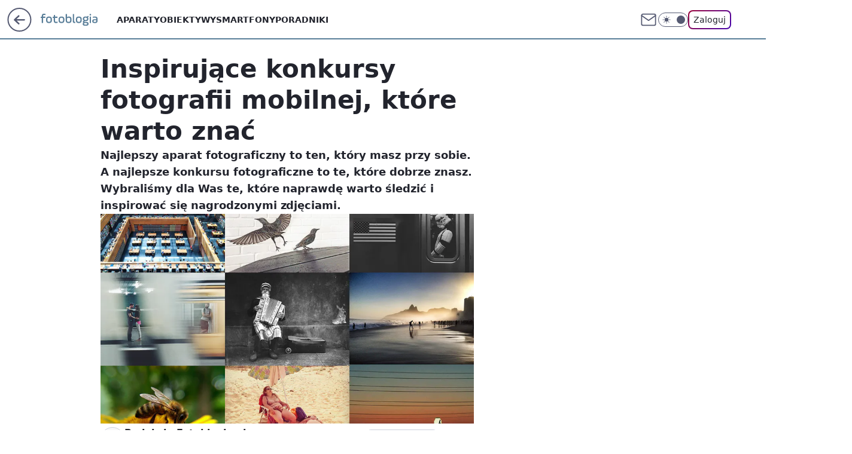

--- FILE ---
content_type: text/html; charset=utf-8
request_url: https://fotoblogia.pl/najlepsze-konkursy-fotografii-mobilnej-ktore-warto-sledzic,6793557446116993a
body_size: 33416
content:
<!doctype html><html lang="pl"><head><meta charset="utf-8"><meta name="viewport" content="width=device-width, viewport-fit=cover, initial-scale=1"><meta http-equiv="Cache-Control" content="no-cache"><meta http-equiv="X-UA-Compatible" content="IE=Edge"><meta http-equiv="Expires" content="0"><meta name="logo" content="/staticfiles/logo.png"><script>
		// dot
		var TECH = true;
		var GOFER = true;
		var wp_dot_type = 'click';
		var appVersion = "v1.540.1";
		var wp_dot_addparams = {"bunchID":"235597","canonical":"https://fotoblogia.pl/najlepsze-konkursy-fotografii-mobilnej-ktore-warto-sledzic,6793557446116993a","cauthor":"Redakcja Fotoblogia.pl","ccategory":"","cdate":"2015-07-01","cedtype":"news","ciab":"IAB19,IAB-v3-206,IAB1-3","cid":"6793557446116993","corigin":"","cpagemax":1,"cpageno":1,"cplatform":"gofer","crepub":0,"csource":"WP Fotoblogia","csystem":"ncr","ctags":"Inspiracje,fotografia mobilna,smartfony","ctlength":4568,"ctype":"article","cuct":"","darkmode":false,"frontendVer":"v1.540.1|20260119","isLogged":false,"svid":"601ca121-0b64-41de-8bdd-fdfd3fe53f73"};
		// wpjslib
		var WP = [];
		var wp_sn = "nwm_fotoblogia";
		var rekid = "235597";
		var wp_push_notification_on = true;
		var wp_mobile = false;
		var wp_fb_id = "933316406876601";
		var wp_subscription = "";

		var wpStadcp = "0.000";
		var screeningv2 = true;
		var API_DOMAIN = '/';
		var API_STREAM = '/v1/stream';
		var API_GATEWAY = "/graphql";
		var API_HOST_ONE_LOGIN = "https://fotoblogia.pl";
		var WPP_VIDEO_EMBED = null || [];
		if (true) {
			var getPopoverAnchor = async () =>
				document.querySelector('[data-role="onelogin-button"]');
		}
		var wp_push_notification_on = true;
		var wp_onepager = true;
		var asyncNativeQueue = [];
		var wp_consent_logo = "/staticfiles/logo.png";
		var wp_consent_color = 'var(--wp-consent-color)';
		if (true) {
			var wp_pvid = "5afc8f196112732a6f5a";
		}

		if (false) {
			var wp_pixel_id = "";
		}
		if (true) {
			var onResizeCallback = function (layoutType) {
				window.wp_dot_addparams.layout = layoutType;
			};

			var applicationSize = {};
			if (false) {
				var breakpointNarrow = 0;
			} else {
				var breakpointNarrow = 1280;
			}
			function onResize() {
				applicationSize.innerWidth = window.innerWidth;
				applicationSize.type =
					window.innerWidth >= breakpointNarrow ? 'wide' : 'narrow';
				onResizeCallback(applicationSize.type);
			}
			onResize();
			window.addEventListener('resize', onResize);
		}

		var loadTimoeout = window.setTimeout(function () {
			window.WP.push(function () {
				window.WP.performance.registerMark('WPJStimeout');
				loadScript();
			});
		}, 3000);

		var loadScript = function () {
			window.clearTimeout(loadTimoeout);
			document.body.setAttribute('data-wp-loaded', 'true');
		};
		window.WP.push(function () {
			window.WP.gaf.loadBunch(false, loadScript, true);
			if (true) {
				window.WP.gaf.registerCommercialBreak(2);
			}
		});
		var __INIT_CONFIG__ = {"randvar":"cBswZtsJEW","randomClasses":{"0":"AoiCO","100":"yUiLt","150":"hngMJ","162":"jiYpy","180":"CKwFU","200":"VImDc","250":"BZYcW","280":"WieFr","282":"RNZfQ","300":"BJOvh","312":"kCaTb","330":"qOakL","332":"xSXXM","40":"WnTlV","50":"yvYPh","60":"iXTge","600":"QXsaV","662":"Uxljf","712":"zfYWP","780":"dTMkI","810":"lHmfr","82":"XGvaI","fullPageScreeningWallpaper":"TRwTx","hasPlaceholderPadding":"BJEib","hasVerticalPlaceholderPadding":"cVNFl","panelPremiumScreeningWallpaper":"cKIbP","placeholderMargin":"XnIvq","screeningContainer":"LCUQX","screeningWallpaper":"kGgtu","screeningWallpaperSecondary":"AjUen","slot15ScreeningWallpaper":"ijGcD","slot16ScreeningWallpaper":"LeMxV","slot17ScreeningWallpaper":"BmGlo","slot18ScreeningWallpaper":"sMypY","slot19ScreeningWallpaper":"XjZiO","slot38ScreeningWallpaper":"UIUbZ","slot3ScreeningWallpaper":"yuZLG","slot501ScreeningWallpaper":"nXZuR","slot75ScreeningWallpaper":"nymGq","transparent":"VKPfk"},"productId":"6529510201153153","isMobile":false,"social":{"facebook":{"accountName":"fotoblogia","appId":"772002030506453","pages":["178926706707"]},"instagram":{},"tiktok":{},"giphy":{"appId":"sQK9FPEEd9Ih6icRBPMRfH03bo0BeH1X"},"x":{},"youtube":{},"linkedin":{}},"cookieDomain":".fotoblogia.pl","isLoggedIn":false,"user":{},"userApi":"/graphql","oneLoginApiHost":"","scriptSrc":"https://fotoblogia.pl/[base64]","isGridEnabled":false,"editorialIcon":{"iconUrl":"","url":"","text":""},"poll":{"id":"","title":"","photo":{"url":"","width":0,"height":0},"pollType":"","question":"","answers":null,"sponsored":false,"logoEnabled":false,"sponsorLogoFile":{"url":"","width":0,"height":0},"sponsorLogoLink":"","buttonText":"","buttonUrl":""},"abTestVariant":"","showExitDiscover":false,"isLanding":false,"scrollLockTimeout":0,"scrollMetricEnabled":false,"survicateSegments":"","isFeed":false,"isSuperApp":false,"oneLoginClientId":"fotoblogia","weatherSrc":"","commonHeadSrc":"","userPanelCss":"https://fotoblogia.pl/[base64]","saveForLaterProductID":"5927206335214209","withNewestBottombar":true,"acid":"","withBottomRecommendationsSplit":false,"isCommentsPageAbTest":false};
		window["cBswZtsJEW"] = function (
			element,
			slot,
			withPlaceholder,
			placeholder,
			options
		) {
			window.WP.push(function () {
				if (withPlaceholder && element.parentNode) {
					window.WP.gaf.registerPlaceholder(
						slot,
						element.parentNode,
						placeholder
					);
					if (true) {
						element.parentNode.style.display = 'none';
					}
				}
				if (false) {
					window.WP.gaf.registerSlot(slot, element, options);
				}
			});
		};
	</script><meta name="gaf" content="blycglsa"> <script>!function(e,f){try{if(!document.cookie.match('(^|;)\\s*WPdp=([^;]*)')||/google/i.test(window.navigator.userAgent))return;f.WP=f.WP||[];f.wp_pvid=f.wp_pvid||(function(){var output='';while(output.length<20){output+=Math.random().toString(16).substr(2);output=output.substr(0,20)}return output})(20);var abtest=function(){function e(t){return!(null==t)&&"object"==typeof t&&!Array.isArray(t)&&0<Object.keys(t).length}var t="",r=f.wp_abtest;return e(r)&&(t=Object.entries(r).map(([r,t])=>{if(e(t))return Object.entries(t).map(([t,e])=>r+"|"+t+"|"+e).join(";")}).join(";")),t}();var r,s,c=[["https://fotoblogia","pl/[base64]"]
.join('.'),["pvid="+f.wp_pvid,(s=e.cookie.match(/(^|;)\s*PWA_adbd\s*=\s*([^;]+)/),"PWA_adbd="+(s?s.pop():"2")),location.search.substring(1),(r=e.referrer,r&&"PWAref="+encodeURIComponent(r.replace(/^https?:\/\//,""))),f.wp_sn&&"sn="+f.wp_sn,abtest&&"abtest="+encodeURIComponent(abtest)].filter(Boolean).join("&")].join("/?");e.write('<scr'+'ipt src="'+c+'"><\/scr'+'ipt>')}catch(_){console.error(_)}}(document,window);</script><script id="hb" crossorigin="anonymous" src="https://fotoblogia.pl/[base64]"></script><title>Inspirujące konkursy fotografii mobilnej, które warto znać</title><link href="https://fotoblogia.pl/najlepsze-konkursy-fotografii-mobilnej-ktore-warto-sledzic,6793557446116993a" rel="canonical"><meta name="description" content="Najlepszy aparat fotograficzny to ten, który masz przy sobie. A najlepsze konkursu fotograficzne to te, które dobrze znasz. Wybraliśmy dla Was te, które naprawdę warto śledzić i inspirować się nagrodzonymi..."> <meta name="author" content="Grupa Wirtualna Polska"><meta name="robots" content="max-image-preview:large"><meta property="og:type" content="article"><meta property="og:title" content="Inspirujące konkursy fotografii mobilnej, które warto znać"><meta property="og:description" content="Najlepszy aparat fotograficzny to ten, który masz przy sobie. A najlepsze konkursu fotograficzne to te, które dobrze znasz. Wybraliśmy dla Was te, które naprawdę warto śledzić i inspirować się nagrodzonymi..."><meta property="og:url" content="https://fotoblogia.pl/najlepsze-konkursy-fotografii-mobilnej-ktore-warto-sledzic,6793557446116993a"><meta property="og:site_name" content="Fotoblogia.pl"><meta property="og:locale" content="pl_PL"><meta property="og:article:tag" content="Inspiracje"><meta property="og:article:tag" content="fotografia mobilna"><meta property="og:article:tag" content="smartfony"><meta property="og:image" content="https://v.wpimg.pl/NzE4Yy5qYRskVi9KGgpsDmcOexBcU2JYMBZjWxpAe0p1THYUGxchDipWNRZSGC9UNVh2ElofJQ83RyBUWB4sEylaPFQBRCobfVVvHVcQek10DDpXXwEpWDg"><meta property="og:image:width" content="1500"><meta property="og:image:height" content="1125">  <meta property="og:image:type" content="image/png"><meta property="article:published_time" content="2015-07-01T21:06:44.000Z"> <meta property="article:modified_time" content="2015-07-01T23:06:44.000Z"><meta name="twitter:card" content="summary_large_image"><meta name="twitter:description" content="Najlepszy aparat fotograficzny to ten, który masz przy sobie. A najlepsze konkursu fotograficzne to te, które dobrze znasz. Wybraliśmy dla Was te, które naprawdę warto śledzić i inspirować się nagrodzonymi..."><meta name="twitter:image" content="https://v.wpimg.pl/NzE4Yy5qYRskVi9KGgpsDmcOexBcU2JYMBZjWxpAe0p1THYUGxchDipWNRZSGC9UNVh2ElofJQ83RyBUWB4sEylaPFQBRCobfVVvHVcQek10DDpXXwEpWDg"><meta name="fb:app_id" content="772002030506453"><meta name="fb:pages" content="178926706707"><link rel="alternate" type="application/rss+xml" href="/rss/aktualnosci" title="Aktualności"><script id="wpjslib6" type="module" src="https://fotoblogia.pl/[base64]" async="" crossorigin="anonymous"></script><script type="module" src="https://fotoblogia.pl/[base64]" crossorigin="anonymous"></script><script type="module" src="https://fotoblogia.pl/[base64]" crossorigin="anonymous"></script><link rel="apple-touch-icon" href="/staticfiles/icons/icon.png"><link rel="stylesheet" href="https://fotoblogia.pl/[base64]"><link rel="stylesheet" href="https://fotoblogia.pl/[base64]"><link rel="stylesheet" href="https://fotoblogia.pl/[base64]"><link rel="stylesheet" href="https://fotoblogia.pl/[base64]"><link rel="preload" as="image" href="https://v.wpimg.pl/MThjLmpwYjUJCDpeXwxvIEpQbgQZVWF2HUh2T19OfmIQX35aXxpjMgceIw8cGCo9CUQ8AV8cIjoDHz4eCVogOwoDIAMVWnlhDAt0DEYTLzVcXX1VE1knJA9IMQ" fetchpriority="high"><meta name="breakpoints" content="629, 1139, 1365"><meta name="content-width" content="device-width, 630, 980, 1280"><link rel="manifest" href="/site.webmanifest"><meta name="mobile-web-app-capable" content="yes"><meta name="apple-mobile-web-app-capable" content="yes"><meta name="apple-mobile-web-app-status-bar-style" content="black-translucent"><meta name="theme-color" content="var(--color-brand)"><style>.cBswZtsJEW{background-color:var(--color-neutral-25);position:relative;width:100%;min-height:200px;}.dark .cBswZtsJEW{background-color:var(--color-neutral-850);}.BJEib .cBswZtsJEW{padding: 18px 16px 10px;}.VKPfk{background-color:transparent;}.dark .VKPfk{background-color:transparent;}.cVNFl{padding: 15px 0;}.XnIvq{margin:var(--wp-placeholder-margin);}.RNZfQ{min-height:282px;}.xSXXM{min-height:332px;}.CKwFU{min-height:180px;}.zfYWP{min-height:712px;}.dTMkI{min-height:780px;}.QXsaV{min-height:600px;}.XGvaI{min-height:82px;}.VImDc{min-height:200px;}.AoiCO{min-height:0px;}.WieFr{min-height:280px;}.qOakL{min-height:330px;}.lHmfr{min-height:810px;}.WnTlV{min-height:40px;}.iXTge{min-height:60px;}.yUiLt{min-height:100px;}.BZYcW{min-height:250px;}.Uxljf{min-height:662px;}.BJOvh{min-height:300px;}.kCaTb{min-height:312px;}.yvYPh{min-height:50px;}.jiYpy{min-height:162px;}.hngMJ{min-height:150px;}</style></head><body class=""><meta itemprop="name" content="Fotoblogia.pl"><div><div class="h-0"></div><script>(function(){var sc=document.currentScript;window[window.__INIT_CONFIG__.randvar](sc.previousElementSibling,6,false,{},{
    setNative: (dataNative, onViewCallback) => {
    window.asyncNativeQueue.push({
      action:"onPanelPremium",
      payload: { 
        screeningWallpaperClassName: "AjUen", 
        dataNative: dataNative,
        onViewCallback: onViewCallback,
        
      }
})}});})()</script></div><div class="h-0"></div><script>(function(){var sc=document.currentScript;window[window.__INIT_CONFIG__.randvar](sc.previousElementSibling,10,false,{},undefined);})()</script> <div class="h-0"></div><script>(function(){var sc=document.currentScript;window[window.__INIT_CONFIG__.randvar](sc.previousElementSibling,89,false,{},undefined);})()</script> <div class="blycglsah"></div><div class="sticky top-0 w-full z-300"><header data-st-area="header" id="service-header" class="bg-[--color-header-bg] h-[4.125rem] relative select-none w-full"><div class="max-w-[980px] pl-3 xl:max-w-[1280px] h-full w-full flex items-center mx-auto relative"><input class="peer hidden" id="menu-toggle-button" type="checkbox" autocomplete="off"><div class="hidden peer-checked:block"><div class="wp-header-menu"><div class="wp-link-column"><ul class="wp-link-list"><li><a class="wp-link px-4 py-3 block" href="/aparaty">Aparaty</a></li><li><a class="wp-link px-4 py-3 block" href="/obiektywy">Obiektywy</a></li><li><a class="wp-link px-4 py-3 block" href="/smartfony,temat,6004704156673153">Smartfony</a></li><li><a class="wp-link px-4 py-3 block" href="/poradniki,temat,6034781619700353">Poradniki</a></li></ul><div class="wp-social-box"><span>Obserwuj nas na:</span><div><a class="cHJldmVudENC" href="https://www.facebook.com/fotoblogia"><svg xmlns="http://www.w3.org/2000/svg" fill="none" viewBox="0 0 24 24"><path stroke="currentColor" stroke-linecap="round" stroke-linejoin="round" stroke-width="1.5" d="M18 2.941h-3a5 5 0 0 0-5 5v3H7v4h3v8h4v-8h3l1-4h-4v-3a1 1 0 0 1 1-1h3z"></path></svg></a> </div></div></div><input class="peer hidden" id="wp-menu-link-none" name="wp-menu-links" type="radio" autocomplete="off" checked="checked"><div class="wp-teaser-column translate-x-[248px] peer-checked:translate-x-0"><div class="wp-header-menu-subtitle">Popularne w serwisie <span class="uppercase">Fotoblogia</span>:</div><div class="wp-teaser-grid"><a href="https://fotoblogia.pl/gang-fok-przegania-rekina-u-wybrzezy-afryki-foki-daly-popis-wspolpracy,6959558084426240a" title="Gang fok przegania rekina. U wybrzeży Afryki foki dały popis współpracy"><div class="wp-img-placeholder"><img src="https://v.wpimg.pl/NTZhMWRlYTU7CjtkfRdsIHhSbz47TmJ2L0p3dX1ff2AiWXphfQonOD8aKCc9QikmLxgsICJCPjh1CT0-fRp_ez4BPic-DTd7PwUvMjZDfGM4CX1jaghjNTkNLHpmCHg2d1EoY2RBfDU5XXhhM10qMT4Obyo" loading="lazy" class="wp-img" alt="Gang fok przegania rekina. U wybrzeży Afryki foki dały popis współpracy"></div><span class="wp-teaser-title">Gang fok przegania rekina. U wybrzeży Afryki foki dały popis współpracy</span> <span class="wp-teaser-author"></span></a><a href="https://fotoblogia.pl/nie-uwierzysz-na-co-patrzysz-polacy-w-scislej-czolowce-takich-zdjec,6957406619572768a" title="Nie uwierzysz na co patrzysz. Polacy w ścisłej czołówce takich zdjęć"><div class="wp-img-placeholder"><img src="https://v.wpimg.pl/OWY3MzM2YDY4UTtJYkltI3sJbxMkEGN1LBF3WGIBfmMhAnpMYlQmOzxBKAoiHCglLEMsDT0cPzt2Uj0TYkR-eD1aPgohUzZ4PF4vHykdfjVoC3tNfQdib20DfFd5V3cxdAp-TnwfeGRhAHQcegF8YW4Bbwc" loading="lazy" class="wp-img" alt="Nie uwierzysz na co patrzysz. Polacy w ścisłej czołówce takich zdjęć"></div><span class="wp-teaser-title">Nie uwierzysz na co patrzysz. Polacy w ścisłej czołówce takich zdjęć</span> <span class="wp-teaser-author"></span></a><a href="https://fotoblogia.pl/niesamowity-kadr-przedstawiajacy-pradawny-gatunek-skorupiaka-wygral-prestizowy-konkurs,6951308013751104a" title="Niesamowity kadr przedstawiający pradawny gatunek skorupiaka wygrał prestiżowy konkurs"><div class="wp-img-placeholder"><img src="https://v.wpimg.pl/MTJhNDAyYjUrCjh3bgJvIGhSbC0oW2F2P0p0Zm5KfGAyWXlybh8kOC8aKzQuVyomPxgvMzFXPThlCT4tbg98ey4BPTQtGDR7LwUsISVWdTF7DCgiIB9gYH5aeGl1QHtjZwp9JnJULzByDX92IE19Zn4NbDk" loading="lazy" class="wp-img" alt="Niesamowity kadr przedstawiający pradawny gatunek skorupiaka wygrał prestiżowy konkurs"></div><span class="wp-teaser-title">Niesamowity kadr przedstawiający pradawny gatunek skorupiaka wygrał prestiżowy konkurs</span> <span class="wp-teaser-author"></span></a><a href="https://fotoblogia.pl/ekstremalnie-rzadki-aparat-poszedl-sprzedany-za-3-5-mln-euro-wyprodukowano-go-100-lat-temu,6951023175097184a" title="Ekstremalnie rzadki aparat został sprzedany za 3,5 mln euro. Wyprodukowano go 100 lat temu"><div class="wp-img-placeholder"><img src="https://v.wpimg.pl/YjY5OTRmdgs4VzlnfRZ7HnsPbT07T3VILBd1dn1eaF4hBHhifQswBjxHKiQ9Qz4YLEUuIyJDKQZ2VD89fRtoRT1cPCQ-DCBFPFgtMTZCOFM4DCoxZVh0XmAGfnlmXGAJdAx3YDBAa1M8VC1ia1RtDG4AbSk" loading="lazy" class="wp-img" alt="Ekstremalnie rzadki aparat został sprzedany za 3,5 mln euro. Wyprodukowano go 100 lat temu"></div><span class="wp-teaser-title">Ekstremalnie rzadki aparat został sprzedany za 3,5 mln euro. Wyprodukowano go 100 lat temu</span> <span class="wp-teaser-author"></span></a><a href="https://fotoblogia.pl/kary-za-zdjecia-dzieci-konsekwencje-dla-rodzicow-we-francji,6948571630373472a" title="Kary za zdjęcia dzieci. Konsekwencje dla rodziców we Francji"><div class="wp-img-placeholder"><img src="https://v.wpimg.pl/ZWMyNzZhdTYsGzhJdRN4I29DbBMzSnZ1OFt0WHVba2M1SHlMdQ4zOygLKwo1Rj0lOAkvDSpGKjtiGD4TdR5reCkQPQo2CSN4KBQsHz5HOWB8S34eOFx3ZylNelduDm8zYBt3SmNFPmEoHCsZaF9sNnxLbAc" loading="lazy" class="wp-img" alt="Kary za zdjęcia dzieci. Konsekwencje dla rodziców we Francji"></div><span class="wp-teaser-title">Kary za zdjęcia dzieci. Konsekwencje dla rodziców we Francji</span> <span class="wp-teaser-author"></span></a><a href="https://fotoblogia.pl/rekin-gonil-cien-drona-zachowywal-sie-jak-kot-goniacy-zajaczka,6948539519208032a" title="Rekin gonił cień drona. Zachowywał się, jak kot goniący zajączka"><div class="wp-img-placeholder"><img src="https://v.wpimg.pl/YjYzZjc2dgs4GCxZTEl7HntAeAMKEHVILFhgSEwBaF4hS21cTFQwBjwIPxoMHD4YLAo7HRMcKQZ2GyoDTERoRT0TKRoPUyBFPBc4Dwcdalg7Gz5ZAlN0C2xOb0dXBWpZdBtoWAAfYF1tTzhcUFRuXG0ZeBc" loading="lazy" class="wp-img" alt="Rekin gonił cień drona. Zachowywał się, jak kot goniący zajączka"></div><span class="wp-teaser-title">Rekin gonił cień drona. Zachowywał się, jak kot goniący zajączka</span> <span class="wp-teaser-author"></span></a></div></div></div><div class="wp-header-menu-layer"></div></div><div class="header-back-button-container"><div id="wp-sg-back-button" class="back-button-container wp-back-sg" data-st-area="goToSG"><a href="/" data-back-link><svg class="back-button-icon" xmlns="http://www.w3.org/2000/svg" width="41" height="40" fill="none"><circle cx="20.447" cy="20" r="19" fill="transparent" stroke="currentColor" stroke-width="2"></circle> <path fill="currentColor" d="m18.5 12.682-.166.133-6.855 6.472a1 1 0 0 0-.089.099l.117-.126q-.087.082-.155.175l-.103.167-.075.179q-.06.178-.06.374l.016.193.053.208.08.178.103.16.115.131 6.853 6.47a1.4 1.4 0 0 0 1.897 0 1.213 1.213 0 0 0 .141-1.634l-.14-.157-4.537-4.283H28.44c.741 0 1.342-.566 1.342-1.266 0-.635-.496-1.162-1.143-1.252l-.199-.014-12.744-.001 4.536-4.281c.472-.445.519-1.14.141-1.634l-.14-.158a1.4 1.4 0 0 0-1.55-.237z"></path></svg></a></div><a href="/" class="cHJldmVudENC z-0" title="Fotoblogia.pl" id="service_logo"><svg class="text-[--color-logo] max-w-[--logo-width] h-[--logo-height] align-middle mr-8"><use href="/staticfiles/siteLogoDesktop.svg#root"></use></svg></a></div><ul class="flex text-sm/[1.3125rem] gap-8  xl:flex hidden"><li class="flex items-center group relative"><a class="whitespace-nowrap group uppercase no-underline font-semibold hover:underline text-[--color-header-text] cHJldmVudENC" href="/aparaty">Aparaty</a> </li><li class="flex items-center group relative"><a class="whitespace-nowrap group uppercase no-underline font-semibold hover:underline text-[--color-header-text] cHJldmVudENC" href="/obiektywy">Obiektywy</a> </li><li class="flex items-center group relative"><a class="whitespace-nowrap group uppercase no-underline font-semibold hover:underline text-[--color-header-text] cHJldmVudENC" href="/smartfony,temat,6004704156673153">Smartfony</a> </li><li class="flex items-center group relative"><a class="whitespace-nowrap group uppercase no-underline font-semibold hover:underline text-[--color-header-text] cHJldmVudENC" href="/poradniki,temat,6034781619700353">Poradniki</a> </li></ul><div class="group mr-0 xl:ml-[3.5rem] flex flex-1 items-center justify-end"><div class="h-8 text-[--icon-light] flex items-center gap-4"><a id="wp-poczta-link" href="https://poczta.wp.pl/login/login.html" class="text-[--color-header-icon-light] block size-8 cHJldmVudENC"><svg viewBox="0 0 32 32" fill="none" xmlns="http://www.w3.org/2000/svg"><path d="M6.65944 6.65918H25.3412C26.6256 6.65918 27.6764 7.71003 27.6764 8.9944V23.0057C27.6764 24.2901 26.6256 25.3409 25.3412 25.3409H6.65944C5.37507 25.3409 4.32422 24.2901 4.32422 23.0057V8.9944C4.32422 7.71003 5.37507 6.65918 6.65944 6.65918Z" stroke="currentColor" stroke-width="1.8" stroke-linecap="round" stroke-linejoin="round"></path> <path d="M27.6764 8.99438L16.0003 17.1677L4.32422 8.99438" stroke="currentColor" stroke-width="1.8" stroke-linecap="round" stroke-linejoin="round"></path></svg></a><input type="checkbox" class="hidden" id="darkModeCheckbox"> <label class="wp-darkmode-toggle" for="darkModeCheckbox" aria-label="Włącz tryb ciemny"><div class="toggle-container"><div class="toggle-icon-dark"><svg viewBox="0 0 16 16" class="icon-moon" fill="currentColor" xmlns="http://www.w3.org/2000/svg"><path d="M15.293 11.293C13.8115 11.9631 12.161 12.1659 10.5614 11.8743C8.96175 11.5827 7.48895 10.8106 6.33919 9.66085C5.18944 8.5111 4.41734 7.0383 4.12574 5.43866C3.83415 3.83903 4.03691 2.18852 4.70701 0.707031C3.52758 1.24004 2.49505 2.05123 1.69802 3.07099C0.900987 4.09075 0.363244 5.28865 0.130924 6.56192C-0.101395 7.83518 -0.0213565 9.1458 0.364174 10.3813C0.749705 11.6169 1.42922 12.7404 2.34442 13.6556C3.25961 14.5708 4.38318 15.2503 5.61871 15.6359C6.85424 16.0214 8.16486 16.1014 9.43813 15.8691C10.7114 15.6368 11.9093 15.0991 12.9291 14.302C13.9488 13.505 14.76 12.4725 15.293 11.293V11.293Z"></path></svg></div><div class="toggle-icon-light"><svg fill="currentColor" class="icon-sun" xmlns="http://www.w3.org/2000/svg" viewBox="0 0 30 30"><path d="M 14.984375 0.98632812 A 1.0001 1.0001 0 0 0 14 2 L 14 5 A 1.0001 1.0001 0 1 0 16 5 L 16 2 A 1.0001 1.0001 0 0 0 14.984375 0.98632812 z M 5.796875 4.7988281 A 1.0001 1.0001 0 0 0 5.1015625 6.515625 L 7.2226562 8.6367188 A 1.0001 1.0001 0 1 0 8.6367188 7.2226562 L 6.515625 5.1015625 A 1.0001 1.0001 0 0 0 5.796875 4.7988281 z M 24.171875 4.7988281 A 1.0001 1.0001 0 0 0 23.484375 5.1015625 L 21.363281 7.2226562 A 1.0001 1.0001 0 1 0 22.777344 8.6367188 L 24.898438 6.515625 A 1.0001 1.0001 0 0 0 24.171875 4.7988281 z M 15 8 A 7 7 0 0 0 8 15 A 7 7 0 0 0 15 22 A 7 7 0 0 0 22 15 A 7 7 0 0 0 15 8 z M 2 14 A 1.0001 1.0001 0 1 0 2 16 L 5 16 A 1.0001 1.0001 0 1 0 5 14 L 2 14 z M 25 14 A 1.0001 1.0001 0 1 0 25 16 L 28 16 A 1.0001 1.0001 0 1 0 28 14 L 25 14 z M 7.9101562 21.060547 A 1.0001 1.0001 0 0 0 7.2226562 21.363281 L 5.1015625 23.484375 A 1.0001 1.0001 0 1 0 6.515625 24.898438 L 8.6367188 22.777344 A 1.0001 1.0001 0 0 0 7.9101562 21.060547 z M 22.060547 21.060547 A 1.0001 1.0001 0 0 0 21.363281 22.777344 L 23.484375 24.898438 A 1.0001 1.0001 0 1 0 24.898438 23.484375 L 22.777344 21.363281 A 1.0001 1.0001 0 0 0 22.060547 21.060547 z M 14.984375 23.986328 A 1.0001 1.0001 0 0 0 14 25 L 14 28 A 1.0001 1.0001 0 1 0 16 28 L 16 25 A 1.0001 1.0001 0 0 0 14.984375 23.986328 z"></path></svg></div></div><div class="toggle-icon-circle"></div></label><div class="relative"><form action="/auth/v1/sso/auth" data-role="onelogin-button" method="get" id="wp-login-form"><input type="hidden" name="continue_url" value="https://fotoblogia.pl/najlepsze-konkursy-fotografii-mobilnej-ktore-warto-sledzic,6793557446116993a"> <button type="submit" class="wp-login-button">Zaloguj</button></form></div></div><div class="ml-[0.25rem] w-[3.375rem] flex items-center justify-center"><label role="button" for="menu-toggle-button" tab-index="0" aria-label="Menu" class="cursor-pointer flex items-center justify-center size-8 text-[--color-header-icon-light]"><div class="hidden peer-checked:group-[]:flex absolute top-0 right-0 w-[3.375rem] h-[4.4375rem] bg-white dark:bg-[--color-neutral-800] z-1 items-center justify-center rounded-t-2xl peer-checked:group-[]:text-[--icon-dark]"><svg xmlns="http://www.w3.org/2000/svg" width="32" height="32" viewBox="0 0 32 32" fill="none"><path d="M24 8 8 24M8 8l16 16" stroke="currentColor" stroke-width="1.8" stroke-linecap="round" stroke-linejoin="round"></path></svg></div><div class="flex peer-checked:group-[]:hidden h-8 w-8"><svg xmlns="http://www.w3.org/2000/svg" viewBox="0 0 32 32" fill="none"><path d="M5 19h22M5 13h22M5 7h22M5 25h22" stroke="currentColor" stroke-width="1.8" stroke-linecap="round" stroke-linejoin="round"></path></svg></div></label></div></div></div><hr class="absolute bottom-0 left-0 m-0 h-px w-full border-t border-solid border-[--color-brand]"><div id="user-panel-v2-root" class="absolute z-[9999] right-0 empty:hidden"></div></header> </div> <div class="relative flex w-full flex-col items-center" data-testid="screening-main"><div class="kGgtu"><div class="absolute inset-0"></div></div><div class="w-full py-2 has-[div>div:not(:empty)]:p-0"><div class="LCUQX"></div></div><div class="flex w-full flex-col items-center"><div class="AjUen relative w-full"><div class="absolute inset-x-0 top-0"></div></div><div class="relative w-auto"><main class="wp-main-article" style="--nav-header-height: 90px;"><article data-st-area="article-article"><div class="flex mb-5"><div class="article-header flex-auto"><div><h1>Inspirujące konkursy fotografii mobilnej, które warto znać </h1></div><div class="article-lead x-tts"><p>Najlepszy aparat fotograficzny to ten, który masz przy sobie. A najlepsze konkursu fotograficzne to te, które dobrze znasz. Wybraliśmy dla Was te, które naprawdę warto śledzić i inspirować się nagrodzonymi zdjęciami.</p></div><div><div class="article-img-placeholder" data-mainmedia-photo><img width="936" height="527" alt="Inspirujące konkursy fotografii mobilnej, które warto znać 1" src="https://v.wpimg.pl/MThjLmpwYjUJCDpeXwxvIEpQbgQZVWF2HUh2T19OfmIQX35aXxpjMgceIw8cGCo9CUQ8AV8cIjoDHz4eCVogOwoDIAMVWnlhDAt0DEYTLzVcXX1VE1knJA9IMQ" data-link="https://v.wpimg.pl/MThjLmpwYjUJCDpeXwxvIEpQbgQZVWF2HUh2T19OfmIQX35aXxpjMgceIw8cGCo9CUQ8AV8cIjoDHz4eCVogOwoDIAMVWnlhDAt0DEYTLzVcXX1VE1knJA9IMQ" class="wp-media-image" fetchpriority="high"></div><div class="article-img-source"></div></div><div class="info-container"><div class="flex flex-wrap gap-2 items-center"><div class="flex relative z-1"><object class="rounded-full select-none text-[--color-neutral-700] bg-[--color-neutral-25] dark:bg-[--color-neutral-850] dark:text-[--color-neutral-150] border border-solid border-[--color-neutral-250] dark:border-[--color-neutral-600]" width="40" height="40"><svg xmlns="http://www.w3.org/2000/svg" viewBox="0 0 46 46" fill="none" stroke="currentColor"><circle cx="24" cy="24" r="23.5" fill="none" stroke-width="0"></circle> <path stroke="currentColor" stroke-linecap="round" stroke-linejoin="round" stroke-width="1.8" d="m24.4004 33.4659 8.7452-8.7451 3.7479 3.7479-8.7452 8.7452-3.7479-3.748Z"></path> <path stroke="currentColor" stroke-linecap="round" stroke-linejoin="round" stroke-width="1.8" d="m31.8962 25.971-1.8739-9.3698-18.1151-4.3726 4.3726 18.115 9.3699 1.874 6.2465-6.2466ZM11.9072 12.2286l9.4773 9.4773"></path> <path stroke="currentColor" stroke-linecap="round" stroke-linejoin="round" stroke-width="1.8" d="M23.1512 25.97c1.38 0 2.4986-1.1187 2.4986-2.4987 0-1.3799-1.1186-2.4986-2.4986-2.4986-1.3799 0-2.4986 1.1187-2.4986 2.4986 0 1.38 1.1187 2.4987 2.4986 2.4987Z"></path></svg></object></div><div><div class="flex flex-wrap text-base font-bold "><span>Redakcja Fotoblogia.pl</span></div><time class="wp-article-content-date" datetime="2015-07-01T21:06:44.000Z">1 lipca 2015, 23:06</time></div></div><div class="flex justify-between sm:justify-end gap-4 relative"><button class="wp-article-action comments top" data-vab-container="social_tools" data-vab-box="comments_button" data-vab-position="top" data-vab-index="2" data-location="/najlepsze-konkursy-fotografii-mobilnej-ktore-warto-sledzic,6793557446116993a/komentarze?utm_medium=button_top&amp;utm_source=comments"><div class="flex items-center justify-center relative"><div class="wp-comment-dot"></div><svg xmlns="http://www.w3.org/2000/svg" width="16" height="16" fill="none"><path stroke="currentColor" stroke-linecap="round" stroke-linejoin="round" stroke-width="1.3" d="M14 7.6667a5.59 5.59 0 0 1-.6 2.5333 5.666 5.666 0 0 1-5.0667 3.1334 5.59 5.59 0 0 1-2.5333-.6L2 14l1.2667-3.8a5.586 5.586 0 0 1-.6-2.5333A5.667 5.667 0 0 1 5.8 2.6 5.59 5.59 0 0 1 8.3333 2h.3334A5.6535 5.6535 0 0 1 14 7.3334z"></path></svg></div>Skomentuj</button><div class="wp-article-action-button-container"><button id="wp-article-share-button" class="wp-article-action" type="button" data-vab-container="social_tools" data-vab-position="top" data-vab-box="share" data-vab-index="1"><svg xmlns="http://www.w3.org/2000/svg" width="16" height="16" fill="none"><g stroke="currentColor" stroke-linecap="round" stroke-linejoin="round" stroke-width="1.3" clip-path="url(#clip0_1847_293)"><path d="M12.714 5.0953c1.1834 0 2.1427-.9594 2.1427-2.1428S13.8974.8098 12.714.8098s-2.1427.9593-2.1427 2.1427.9593 2.1428 2.1427 2.1428M3.2863 10.2024c1.1834 0 2.1427-.9593 2.1427-2.1427S4.4697 5.917 3.2863 5.917s-2.1427.9593-2.1427 2.1427.9593 2.1427 2.1427 2.1427M12.714 15.1902c1.1834 0 2.1427-.9593 2.1427-2.1427s-.9593-2.1427-2.1427-2.1427-2.1427.9593-2.1427 2.1427.9593 2.1427 2.1427 2.1427M5.4287 9.3455l5.1425 2.5712M10.5712 4.2029 5.4287 6.774"></path></g> <defs><clipPath id="clip0_1847_293"><path fill="currentColor" d="M0 0h16v16H0z"></path></clipPath></defs></svg></button><div id="wp-article-share-menu" class="wp-article-share-menu"><button id="share-x" class="wp-article-share-option" data-vab-container="social_tools" data-vab-position="top" data-vab-box="share_twitter" data-vab-index="3"><span class="wp-article-share-icon"><svg xmlns="http://www.w3.org/2000/svg" fill="currentColor" viewBox="0 0 1200 1227"><path d="M714.163 519.284 1160.89 0h-105.86L667.137 450.887 357.328 0H0l468.492 681.821L0 1226.37h105.866l409.625-476.152 327.181 476.152H1200L714.137 519.284zM569.165 687.828l-47.468-67.894-377.686-540.24h162.604l304.797 435.991 47.468 67.894 396.2 566.721H892.476L569.165 687.854z"></path></svg></span> <span>Udostępnij na X</span></button> <button id="share-facebook" class="wp-article-share-option" data-vab-container="social_tools" data-vab-position="top" data-vab-box="share_facebook" data-vab-index="4"><span class="wp-article-share-icon"><svg xmlns="http://www.w3.org/2000/svg" fill="none" viewBox="0 0 24 24"><path stroke="currentColor" stroke-linecap="round" stroke-linejoin="round" stroke-width="1.5" d="M18 2.941h-3a5 5 0 0 0-5 5v3H7v4h3v8h4v-8h3l1-4h-4v-3a1 1 0 0 1 1-1h3z"></path></svg></span> <span>Udostępnij na Facebooku</span></button></div><button id="wp-article-save-button" type="button" class="group wp-article-action disabled:cursor-not-allowed" data-save-id="6793557446116993" data-save-type="ARTICLE" data-save-image="https://m.fotoblogia.pl/konkursy-mobilne-45da8a6dba4718c.jpg" data-save-url="https://fotoblogia.pl/najlepsze-konkursy-fotografii-mobilnej-ktore-warto-sledzic,6793557446116993a" data-save-title="Inspirujące konkursy fotografii mobilnej, które warto znać" data-saved="false" data-vab-container="social_tools" data-vab-box="save_button" data-vab-position="top" data-vab-index="0"><svg xmlns="http://www.w3.org/2000/svg" width="12" height="15" fill="none"><path stroke="currentColor" stroke-linecap="round" stroke-linejoin="round" stroke-width="1.3" d="m10.6499 13.65-5-3.6111-5 3.6111V2.0945c0-.3831.1505-.7505.4184-1.0214A1.42 1.42 0 0 1 2.0785.65h7.1428c.379 0 .7423.1521 1.0102.423s.4184.6383.4184 1.0214z"></path></svg></button></div></div></div></div><div class="relative ml-4 flex w-[304px] shrink-0 flex-col flex-nowrap"> <div class="mt-3 w-full [--wp-placeholder-margin:0_0_24px_0]"><div class="cBswZtsJEW XnIvq yvYPh VKPfk"><div class="h-0"></div><script>(function(){var sc=document.currentScript;window[window.__INIT_CONFIG__.randvar](sc.previousElementSibling,67,true,{"fixed":true,"top":90},undefined);})()</script></div></div><div class="sticky top-[--nav-header-height] w-full"><div class="cBswZtsJEW QXsaV VKPfk"><div class="h-0"></div><script>(function(){var sc=document.currentScript;window[window.__INIT_CONFIG__.randvar](sc.previousElementSibling,36,true,{"fixed":true,"sticky":true,"top":90},undefined);})()</script></div></div></div></div><div class="my-6 grid w-full grid-cols-[624px_304px] gap-x-4 xl:grid-cols-[196px_724px_304px]"><aside role="complementary" class="relative hidden flex-none flex-col flex-nowrap xl:flex row-span-3"><div class="sticky top-[90px] hidden xl:block xl:-mt-1" id="article-left-rail"></div></aside><div class="wp-billboard col-span-2 [--wp-placeholder-margin:0_0_20px_0]"><div class="cBswZtsJEW XnIvq BJOvh"><img role="presentation" class="absolute left-1/2 top-1/2 max-h-[80%] max-w-[100px] -translate-x-1/2 -translate-y-1/2" src="https://v.wpimg.pl/ZXJfd3AudTkrBBIAbg54LGhcRlAxHQUrPgJGH2MAeGJoSQ1eIBI_K2UHAEVuBTY5KQMMXC0RPyoVERQdMgM9ejc" loading="lazy" decoding="async"><div class="h-0"></div><script>(function(){var sc=document.currentScript;window[window.__INIT_CONFIG__.randvar](sc.previousElementSibling,3,true,{"fixed":true},{
    setNative: (dataNative, onViewCallback) => {
    window.asyncNativeQueue.push({
      action: "onAlternativeScreening",
      payload:{ 
            screeningWallpaperClassName: "kGgtu", 
            alternativeContainerClassName: "LCUQX", 
            slotNumber: 3,
            dataNative: dataNative,
            onViewCallback: onViewCallback
    }})}});})()</script></div></div><div class="flex flex-auto flex-col"><div class="mb-4 flex flex-col gap-6"><div class="wp-content-text-raw"><h2 id="title-420751886040389448" class="x-tts">Mobile Photography Awards</h2></div> <div class="wp-content-text-raw x-tts" data-uxc="paragraph1" data-cpidx="0"><p><a href="http://www.mobilephotoawards.com">www.mobilephotoawards.com</a></p></div> <div class="wp-content-text-raw x-tts" data-cpidx="1"><p>Mobile Photography Awards to organizacja założona w 2011 roku w celu promocji fotografii mobilnej i promowania talentów. Od tego czasu ich konkurs stał się wyznacznikiem wśród wydarzeń tego typu na świecie. To największy konkurs tego typu z wysokim poziomem prac, uznawany przez wielu za najważniejszy konkurs fotografii wykonanej za pomocą urządzeń mobilnych. Co roku startuje w nim kilka tysięcy fotografów z całego świata, a nagradzani są także Polacy.</p></div> <figure class="wp-content-part-image single-image" style="--aspect-ratio:1.334;"><div class="wp-photo-image-container"><picture class="wp-height-limited-image"><source media="(max-width: 629px)" srcSet="https://v.wpimg.pl/MmE0NjcuYgwkUjhZTA5vGWcKbAMKV2FPMBJ0SEwWYlt2ADZFDlsrAjFfLAYMEiQMa0AiRVVGeVhoAn5bV0R_XHUBd1lTQX1AcgF6Xk4Uf18kBHhdTR89CmdN"> <source media="(min-width: 630px) and (max-width: 1139px)" srcSet="https://v.wpimg.pl/MmE0NjcuYgwkUjhZTA5vGWcKbAMKV2FPMBJ0SEwWYlt1CDZFDlsrAjFfLAYMEiQMa0AiRVVGeVhoAn5bV0R_XHUBd1lTQX1AcgF6Xk4Uf18kBHhdTR89CmdN"> <source media="(min-width: 1140px) and (max-width: 1279px)" srcSet="https://v.wpimg.pl/MmE0NjcuYgwkUjhZTA5vGWcKbAMKV2FPMBJ0SEwWYlRxBDZFDlsrAjFfLAYMEiQMa0AiRVVGeVhoAn5bV0R_XHUBd1lTQX1AcgF6Xk4Uf18kBHhdTR89CmdN"> <source media="(min-width: 1280px)" srcSet="https://v.wpimg.pl/NDY3LmpwYSU4UTpeXwxsMHsJbgQZVWJmLBF2T18UYXVpB3gVXxpgIjZHIw8cGCktOB08AV9BfXBsHn5dQUN_dmgDfVRDR3p0dAR9WURaL3ZrUnhbR1kkND4RMQ"> <img src="https://v.wpimg.pl/MmE0NjcuYgwkUjhZTA5vGWcKbAMKV2FPMBJ0SEwWYlRwCTZdUkxiAGtWIR4MFyECIlkvRBMZYlt2BHtHUUV8WXQCf1pSTH5dcQBjXVJBeUAkAnwLV0N6Qy9AKUge" width="959" height="719" loading="lazy" class="wp-media-image" alt="Inspirujące konkursy fotografii mobilnej, które warto znać 2" data-lightbox="true"></picture> </div><figcaption class="image-description"><span class="image-caption"></span> <span class="image-source">© FRIDAY NIGHT CONFESSIONAL © Daniel George</span></figcaption></figure> <div class="cBswZtsJEW BZYcW"><img role="presentation" class="absolute left-1/2 top-1/2 max-h-[80%] max-w-[100px] -translate-x-1/2 -translate-y-1/2" src="https://v.wpimg.pl/ZXJfd3AudTkrBBIAbg54LGhcRlAxHQUrPgJGH2MAeGJoSQ1eIBI_K2UHAEVuBTY5KQMMXC0RPyoVERQdMgM9ejc" loading="lazy" decoding="async"><div class="h-0"></div><script>(function(){var sc=document.currentScript;window[window.__INIT_CONFIG__.randvar](sc.previousElementSibling,5,true,{"fixed":true,"top":90},undefined);})()</script></div> <div class="wp-content-text-raw x-tts" data-cpidx="4"><p>Kilkunastoosobowe jury składa się z doświadczonych fotografów, wydawców, dziennikarzy czy krytyków. Zwycięskie prace są później prezentowane w galeriach w Nowym Jorku, San Francisco, Melbourne. W 2014 roku do grona jury został zaproszony nasz rodak Michał Koralewski – współzałożyciel <a href="https://fotoblogia.pl/wywiad-z-grupa-mobilnii,6793528288860289a">grupy Mobilni</a> zrzeszającej entuzjastów fotografii mobilnej z całej Polski, ceniony fotografów, który był nagradzany w wielu konkursach. Dla chętnych warto wspomnieć, że udział jest płatny, ale są też nagrody pieniężne.</p></div><div class="wp-content-text-raw"><h2 id="title-420751886040651592" class="x-tts">iPhone Photography Awardz</h2></div> <div class="wp-content-text-raw x-tts" data-cpidx="5"><p><a href="http://www.ippawards.com">www.ippawards.com</a></p></div> <div class="wp-content-text-raw x-tts" data-cpidx="6"><p>iPhone Photography Awards to konkurs fotografii mobilnej, który jest spory wydarzeniem i ma ustaloną renomę na całym świecie. Jak nazwa wskazuje, w zmaganiach mogą brać udział wyłącznie zdjęcia wykonane urządzeniami przenośnymi marki Apple: <a href="https://fotoblogia.pl/iphone-6-test,6793553576777345a">iPhone</a>, iPod, iPad. W dodatku nie mogą być w żaden sposób poprawiane na komputerze.</p></div> <div class="cBswZtsJEW BZYcW"><img role="presentation" class="absolute left-1/2 top-1/2 max-h-[80%] max-w-[100px] -translate-x-1/2 -translate-y-1/2" src="https://v.wpimg.pl/ZXJfd3AudTkrBBIAbg54LGhcRlAxHQUrPgJGH2MAeGJoSQ1eIBI_K2UHAEVuBTY5KQMMXC0RPyoVERQdMgM9ejc" loading="lazy" decoding="async"><div class="h-0"></div><script>(function(){var sc=document.currentScript;window[window.__INIT_CONFIG__.randvar](sc.previousElementSibling,11,true,{"fixed":true,"top":90},undefined);})()</script></div> <figure id="wp-slider-420751886040782664" class="wp-content-part-slider" data-wp-slider data-wp-first-slide data-wp-slides-count="23" data-lightbox-group="slider"><div data-wp-slider-gesture-area><div class="wp-content-part-slider-wrapper"><ul><li data-wp-slider-slide data-wp-slider-image-source="" data-wp-slider-image-description="" tabindex="0"><picture><source media="(max-width: 629px)" srcSet="https://v.wpimg.pl/MTJkNjIuYjUrCThZZg5vIGhRbAMgV2F2P0l0SGYWYmJ5WzZFJFsrOz4ELAYmEiQ1ZBsiRXpGdGF6Rnxbfkd4eXldeFhkRGBlZ15jB2QQKWV4D3hYZx89M2gW"> <source media="(min-width: 630px)" srcSet="https://v.wpimg.pl/MTJkNjIuYjUrCThZZg5vIGhRbAMgV2F2P0l0SGYWYmN4XTZFJFsrOz4ELAYmEiQ1ZBsiRXpGdGF6Rnxbfkd4eXldeFhkRGBlZ15jB2QQKWV4D3hYZx89M2gW"> <img src="https://v.wpimg.pl/MTJkNjIuYjUrCThZZg5vIGhRbAMgV2F2P0l0SGYWYm1yUjZTcUxiOWQNIR4mFyE7LQIvRDkZYmd5UntaZEd8Y3heY1l_Q395e0Z_R3xYIHkvD39YLUN_eiAbKUg0" draggable="false" width="989" height="989" loading="lazy" class="wp-media-image wp-content-part-slider-image" alt="Inspirujące konkursy fotografii mobilnej, które warto znać 3" data-lightbox="true"></picture></li><li data-wp-slider-slide data-wp-slider-image-source="" data-wp-slider-image-description="" tabindex="1"><picture><source media="(max-width: 629px)" srcSet="https://v.wpimg.pl/MDU2YmUuYiU0UC9eeg5vMHcIewQ8V2FmIBBjT3oWYnJmAiFCOFsrKyFdOwE6EiQle0I1QjEUOy0xHzofNBwmaWdcPR05FC4heEIxAnhCLnRgBDsIex89I3dP"> <source media="(min-width: 630px)" srcSet="https://v.wpimg.pl/MDU2YmUuYiU0UC9eeg5vMHcIewQ8V2FmIBBjT3oWYnNnBCFCOFsrKyFdOwE6EiQle0I1QjEUOy0xHzofNBwmaWdcPR05FC4heEIxAnhCLnRgBDsIex89I3dP"> <img src="https://v.wpimg.pl/NTZiZS5qYTU7CyxgGgpsIHhTeDpcU2J2L0tgcRoSYWdrX2wrB0J6ZXUEdDVaBSE2NgY9OlRfPjh1DTslXBVjNygIMzgYQyAwKgU7MFBcPjw1RG0wBUR4Nj9HMCNSUzM" draggable="false" width="3166" height="2341" loading="lazy" class="wp-media-image wp-content-part-slider-image" alt="Inspirujące konkursy fotografii mobilnej, które warto znać 4" data-lightbox="true"></picture></li><li data-wp-slider-slide data-wp-slider-image-source="" data-wp-slider-image-description="" tabindex="2"><picture><source media="(max-width: 629px)" srcSet="https://v.wpimg.pl/ZTEyOWIudTUkGzlkZg54IGdDbT4gV3Z2MFt1dWYWdWJ2STd4JFs8OzEWLTsmEjM1awkjeHpFY2F0VH1mfkFreXJJd3p4WGt5dEtiLmRCbjF0S3Y1Zx8qM2cE"> <source media="(min-width: 630px)" srcSet="https://v.wpimg.pl/ZTEyOWIudTUkGzlkZg54IGdDbT4gV3Z2MFt1dWYWdWN3Tzd4JFs8OzEWLTsmEjM1awkjeHpFY2F0VH1mfkFreXJJd3p4WGt5dEtiLmRCbjF0S3Y1Zx8qM2cE"> <img src="https://v.wpimg.pl/MTI5Yi5qYjUoVy9aGgpvIGsPewBcU2F2PBdjSxoSYmZxBW8RB0F-YWZYdw9aBSI2JVo-AFRfPThmBmlQAEBgZngCbVgYRn1sZAR0WBhAf3kwGG5dUEB_bSsbMxlSUzA" draggable="false" width="2806" height="2035" loading="lazy" class="wp-media-image wp-content-part-slider-image" alt="Inspirujące konkursy fotografii mobilnej, które warto znać 5" data-lightbox="true"></picture></li><li data-wp-slider-slide data-wp-slider-image-source="" data-wp-slider-image-description="" tabindex="3"><picture><source media="(max-width: 629px)" srcSet="https://v.wpimg.pl/MDMzYTQuYiUsGC9nfg5vMG9Aez04V2FmOFhjdn4WYnJ-SiF7PFsrKzkVOzg-EiQlYwo1ezsQPjcoGzU_OAcodH9XPCI0Gzk3YENsZHxFLHR-SThgfx89I28H"> <source media="(min-width: 630px)" srcSet="https://v.wpimg.pl/MDMzYTQuYiUsGC9nfg5vMG9Aez04V2FmOFhjdn4WYnN_TCF7PFsrKzkVOzg-EiQlYwo1ezsQPjcoGzU_OAcodH9XPCI0Gzk3YENsZHxFLHR-SThgfx89I28H"> <img src="https://v.wpimg.pl/MDMzYTQuYiUsGC9nfg5vMG9Aez04V2FmOFhjdn4WYn14SiFtZEViKWMcNiA-FyErKhM4eiEZYi4oCSoxMBkmLT8faWZ8EDshIw4qeWhAfWl9G2lnYhR5aicKPnYs" draggable="false" width="950" height="950" loading="lazy" class="wp-media-image wp-content-part-slider-image" alt="Inspirujące konkursy fotografii mobilnej, które warto znać 6" data-lightbox="true"></picture></li><li data-wp-slider-slide data-wp-slider-image-source="" data-wp-slider-image-description="" tabindex="4"><picture><source media="(max-width: 629px)" srcSet="https://v.wpimg.pl/NWFhNDYuYTYnCjh3dg5sI2RSbC0wV2J1M0p0ZnYWYWF1WDZrNFsoODIHLCg2Eic2aBgia2pFf2JxRXx1bkd7endFf2loWCg2JAEhJXQXKmInCXpydx8-MGQV"> <source media="(min-width: 630px)" srcSet="https://v.wpimg.pl/NWFhNDYuYTYnCjh3dg5sI2RSbC0wV2J1M0p0ZnYWYWB0XjZrNFsoODIHLCg2Eic2aBgia2pFf2JxRXx1bkd7endFf2loWCg2JAEhJXQXKmInCXpydx8-MGQV"> <img src="https://v.wpimg.pl/NWFhNDYuYTYnCjh3dg5sI2RSbC0wV2J1M0p0ZnYWYW5zWDZzaEZhOmgOITA2FyI4IQEvaikZYWR2WXtzdEd_YHRdY3V0RGNmaw4vJjAaL3okDHslOEF4eSwYKWYk" draggable="false" width="950" height="713" loading="lazy" class="wp-media-image wp-content-part-slider-image" alt="Inspirujące konkursy fotografii mobilnej, które warto znać 7" data-lightbox="true"></picture></li><li data-wp-slider-slide data-wp-slider-image-source="" data-wp-slider-image-description="" tabindex="5"><picture><source media="(max-width: 629px)" srcSet="https://v.wpimg.pl/MGI3ZmIuYiYoUSxeZg5vM2sJeAQgV2FlPBFgT2YWYnF6AyJCJFsrKD1cOAEmEiQmZ0M2QnpEfHB8HmhYfUF1anAHaUB4WHxqeB48DGQWKHcrBDwPZx89IGtO"> <source media="(min-width: 630px)" srcSet="https://v.wpimg.pl/MGI3ZmIuYiYoUSxeZg5vM2sJeAQgV2FlPBFgT2YWYnB7BSJCJFsrKD1cOAEmEiQmZ0M2QnpEfHB8HmhYfUF1anAHaUB4WHxqeB48DGQWKHcrBDwPZx89IGtO"> <img src="https://v.wpimg.pl/MGI3ZmIuYiYoUSxeZg5vM2sJeAQgV2FlPBFgT2YWYn58AyJUfEViKmdVNRkmFyEoLlo7QzkZYnR4Am1YZEd4c30Ld1R9RmB2ZAJ3XGQTLGoqVmoPfhMvaSNDPU80" draggable="false" width="950" height="950" loading="lazy" class="wp-media-image wp-content-part-slider-image" alt="Inspirujące konkursy fotografii mobilnej, które warto znać 8" data-lightbox="true"></picture></li><li data-wp-slider-slide data-wp-slider-image-source="" data-wp-slider-image-description="" tabindex="6"><picture><source media="(max-width: 629px)" srcSet="https://v.wpimg.pl/ZDhjNzAudSUJCDhJbg54MEpQbBMoV3ZmHUh0WG4WdXJbWjZVLFs8KxwFLBYuEjMlRhoiVXJHbnNQR3xLdkFoaVpbeUxsRHd1RV5jGWwWPyBQCXlKbx8qI0oX"> <source media="(min-width: 630px)" srcSet="https://v.wpimg.pl/ZDhjNzAudSUJCDhJbg54MEpQbBMoV3ZmHUh0WG4WdXNaXDZVLFs8KxwFLBYuEjMlRhoiVXJHbnNQR3xLdkFoaVpbeUxsRHd1RV5jGWwWPyBQCXlKbx8qI0oX"> <img src="https://v.wpimg.pl/ZDhjNzAudSUJCDhJbg54MEpQbBMoV3ZmHUh0WG4WdXNYXzZDdEV1KUYMIQ4uFzYrDwMvVDEZdXdaXnlCbEdrc1xYY0hwQmxpWUd_V3VYOWkLDypCIkJqagIaKVg8" draggable="false" width="705" height="950" loading="lazy" class="wp-media-image wp-content-part-slider-image" alt="Inspirujące konkursy fotografii mobilnej, które warto znać 9" data-lightbox="true"></picture></li><li data-wp-slider-slide data-wp-slider-image-source="" data-wp-slider-image-description="" tabindex="7"><picture><source media="(max-width: 629px)" srcSet="https://v.wpimg.pl/OGYxNTcuYCY4GjhnTA5tM3tCbD0KV2NlLFp0dkwWYHFqSDZ7DlspKC0XLDgMEiYmdwgie1BHdn5pVXxlVEZ8amtOd21ORGJ2dEtjJ05ALn8_SXtjTR8_IHsF"> <source media="(min-width: 630px)" srcSet="https://v.wpimg.pl/OGYxNTcuYCY4GjhnTA5tM3tCbD0KV2NlLFp0dkwWYHBrTjZ7DlspKC0XLDgMEiYmdwgie1BHdn5pVXxlVEZ8amtOd21ORGJ2dEtjJ05ALn8_SXtjTR8_IHsF"> <img src="https://v.wpimg.pl/OGYxNTcuYCY4GjhnTA5tM3tCbD0KV2NlLFp0dkwWYH5sSDZtVkVgKnceISAMFyMoPhEvehMZYHRrQXdkTkd-cGpLY2ZVTHZqaFV_eVBYPGpsGXYyUkB4aTMIKXYe" draggable="false" width="950" height="950" loading="lazy" class="wp-media-image wp-content-part-slider-image" alt="Inspirujące konkursy fotografii mobilnej, które warto znać 10" data-lightbox="true"></picture></li><li data-wp-slider-slide data-wp-slider-image-source="" data-wp-slider-image-description="" tabindex="8"><picture><source media="(max-width: 629px)" srcSet="https://v.wpimg.pl/ZDhmMGUudSUJDzt0eg54MEpXby48V3ZmHU93ZXoWdXJbXTVoOFs8KxwCLys6EjMlRh0haGZGb3RZQH92YkdvaVtcfX94RHd1RV5gJngTaSBQC30iex8qI0oQ"> <source media="(min-width: 630px)" srcSet="https://v.wpimg.pl/ZDhmMGUudSUJDzt0eg54MEpXby48V3ZmHU93ZXoWdXNaWzVoOFs8KxwCLys6EjMlRh0haGZGb3RZQH92YkdvaVtcfX94RHd1RV5gJngTaSBQC30iex8qI0oQ"> <img src="https://v.wpimg.pl/ZDhmMGUudSUJDzt0eg54MEpXby48V3ZmHU93ZXoWdX1dXTV-YEV1KUYLIjM6FzYrDwQsaSUZdXdbWH12eEdrc1pYYHRkRWJpWUB8amZYO2kOXil_M0U_agIdKmUo" draggable="false" width="950" height="950" loading="lazy" class="wp-media-image wp-content-part-slider-image" alt="Inspirujące konkursy fotografii mobilnej, które warto znać 11" data-lightbox="true"></picture></li><li data-wp-slider-slide data-wp-slider-image-source="" data-wp-slider-image-description="" tabindex="9"><picture><source media="(max-width: 629px)" srcSet="https://v.wpimg.pl/ZDY0MTMudSU4UjtnYg54MHsKbz0kV3ZmLBJ3dmIWdXJqADV7IFs8Ky1fLzgiEjMld0Ahe35Fb3VvHX9lekFoaWgdfHl8Rnc9L18jOmATbiBvBHxnYx8qI3tN"> <source media="(min-width: 630px)" srcSet="https://v.wpimg.pl/ZDY0MTMudSU4UjtnYg54MHsKbz0kV3ZmLBJ3dmIWdXNrBjV7IFs8Ky1fLzgiEjMld0Ahe35Fb3VvHX9lekFoaWgdfHl8Rnc9L18jOmATbiBvBHxnYx8qI3tN"> <img src="https://v.wpimg.pl/ZDY0MTMudSU4UjtnYg54MHsKbz0kV3ZmLBJ3dmIWdX1sADVteEV1KXdWIiAiFzYrPlksej0ZdXdpBXxiYEdrc20CYGVgRHd1ah00IiIbNGk_BClieURpajNAKnYw" draggable="false" width="950" height="950" loading="lazy" class="wp-media-image wp-content-part-slider-image" alt="Inspirujące konkursy fotografii mobilnej, które warto znać 12" data-lightbox="true"></picture></li><li data-wp-slider-slide data-wp-slider-image-source="" data-wp-slider-image-description="" tabindex="10"><picture><source media="(max-width: 629px)" srcSet="https://v.wpimg.pl/ZTdhNzYudTUFCjhJdg54IEZSbBMwV3Z2EUp0WHYWdWJXWDZVNFs8OxAHLBY2EjM1ShgiVWpEaGdURXxLbkZpeV1Rf1doWGt5VkUtEnRMbjFTCXlMdx8qM0YV"> <source media="(min-width: 630px)" srcSet="https://v.wpimg.pl/ZTdhNzYudTUFCjhJdg54IEZSbBMwV3Z2EUp0WHYWdWNWXjZVNFs8OxAHLBY2EjM1ShgiVWpEaGdURXxLbkZpeV1Rf1doWGt5VkUtEnRMbjFTCXlMdx8qM0YV"> <img src="https://v.wpimg.pl/ZTdhNzYudTUFCjhJdg54IEZSbBMwV3Z2EUp0WHYWdWNVWzZDbEV1OUoOIQ42FzY7AwEvVCkZdWdVWn1KdEdrY1dbY0NgRHdlSVljSHQWMnldXCtNOEJseg4YKVgk" draggable="false" width="713" height="950" loading="lazy" class="wp-media-image wp-content-part-slider-image" alt="Inspirujące konkursy fotografii mobilnej, które warto znać 13" data-lightbox="true"></picture></li><li data-wp-slider-slide data-wp-slider-image-source="" data-wp-slider-image-description="" tabindex="11"><picture><source media="(max-width: 629px)" srcSet="https://v.wpimg.pl/ZmZkN2QudQw7CTgBfg54GXhRbFs4V3ZPL0l0EH4WdVtpWzYdPFs8Ai4ELF4-EjMMdBsiHWJHY11tRnwDZkZpQGhdfwp8RHdcd19jQXxDbAs8D3lWfx8qCngW"> <source media="(min-width: 630px)" srcSet="https://v.wpimg.pl/ZmZkN2QudQw7CTgBfg54GXhRbFs4V3ZPL0l0EH4WdVpoXTYdPFs8Ai4ELF4-EjMMdBsiHWJHY11tRnwDZkZpQGhdfwp8RHdcd19jQXxDbAs8D3lWfx8qCngW"> <img src="https://v.wpimg.pl/ZmZkN2QudQw7CTgBfg54GXhRbFs4V3ZPL0l0EH4WdVRvWzYLZEV1AHQNIUY-FzYCPQIvHCEZdV5oUn4FfEdrWmlYYwBnRGJAa0Z_H2VYKUBsXShUNUI-QzAbKRAs" draggable="false" width="950" height="950" loading="lazy" class="wp-media-image wp-content-part-slider-image" alt="Inspirujące konkursy fotografii mobilnej, które warto znać 14" data-lightbox="true"></picture></li><li data-wp-slider-slide data-wp-slider-image-source="" data-wp-slider-image-description="" tabindex="12"><picture><source media="(max-width: 629px)" srcSet="https://v.wpimg.pl/MTFmNjcuYjUnDzhZTA5vIGRXbAMKV2F2M090SEwWYmJ1XTZFDlsrOzICLAYMEiQ1aB0iRVBGemx3QHxbVEF_eXVZellORGBla1RjDk5Af2V3C3hdTR89M2QQ"> <source media="(min-width: 630px)" srcSet="https://v.wpimg.pl/MTFmNjcuYjUnDzhZTA5vIGRXbAMKV2F2M090SEwWYmN0WzZFDlsrOzICLAYMEiQ1aB0iRVBGemx3QHxbVEF_eXVZellORGBla1RjDk5Af2V3C3hdTR89M2QQ"> <img src="https://v.wpimg.pl/MTFmNjcuYjUnDzhZTA5vIGRXbAMKV2F2M090SEwWYmN3XjZTVkViOWgLIR4MFyE7IQQvRBMZYmd1WnZbTkd8Y3JfY1lXQX55d0B_R1pYKXlzX39bBUN6eiwdKUge" draggable="false" width="713" height="950" loading="lazy" class="wp-media-image wp-content-part-slider-image" alt="Inspirujące konkursy fotografii mobilnej, które warto znać 15" data-lightbox="true"></picture></li><li data-wp-slider-slide data-wp-slider-image-source="" data-wp-slider-image-description="" tabindex="13"><picture><source media="(max-width: 629px)" srcSet="https://v.wpimg.pl/MDYyMGIuYiU4Gzt0Zg5vMHtDby4gV2FmLFt3ZWYWYnJqSTVoJFsrKy0WLysmEiQldwkhaHpEeHBpVH92fkd4aWhLe3FkRGB1dExgJmQRfXRvS30lZx89I3sE"> <source media="(min-width: 630px)" srcSet="https://v.wpimg.pl/MDYyMGIuYiU4Gzt0Zg5vMHtDby4gV2FmLFt3ZWYWYnNrTzVoJFsrKy0WLysmEiQldwkhaHpEeHBpVH92fkd4aWhLe3FkRGB1dExgJmQRfXRvS30lZx89I3sE"> <img src="https://v.wpimg.pl/MDYyMGIuYiU4Gzt0Zg5vMHtDby4gV2FmLFt3ZWYWYn1sSTV1cEViKXcfIjMmFyErPhAsaTkZYndoTHl3ZEd8c2tMYHZ7Q3tpaFR8anxYLGk9SX1xe0UvajMJKmU0" draggable="false" width="950" height="290" loading="lazy" class="wp-media-image wp-content-part-slider-image" alt="Inspirujące konkursy fotografii mobilnej, które warto znać 16" data-lightbox="true"></picture></li><li data-wp-slider-slide data-wp-slider-image-source="" data-wp-slider-image-description="" tabindex="14"><picture><source media="(max-width: 629px)" srcSet="https://v.wpimg.pl/MGUyMDEuYiY0Gzt3ag5vM3dDby0sV2FlIFt3ZmoWYnFmSTVrKFsrKCEWLygqEiQmewkha3ZBe3ZgVH91ckd4amFNfnVoRGB2eE1gJmhCeHcwS311ax89IHcE"> <source media="(min-width: 630px)" srcSet="https://v.wpimg.pl/MGUyMDEuYiY0Gzt3ag5vM3dDby0sV2FlIFt3ZmoWYnBnTzVrKFsrKCEWLygqEiQmewkha3ZBe3ZgVH91ckd4amFNfnVoRGB2eE1gJmhCeHcwS311ax89IHcE"> <img src="https://v.wpimg.pl/MGUyMDEuYiY0Gzt3ag5vM3dDby0sV2FlIFt3ZmoWYn5gSTVzdEZiKnsfIjAqFyEoMhAsajUZYnRhT3xxaEd8cGdMYHBxRnxqZFR8aXFYL2piTH0hd0V8aT8JKmY4" draggable="false" width="950" height="713" loading="lazy" class="wp-media-image wp-content-part-slider-image" alt="Inspirujące konkursy fotografii mobilnej, które warto znać 17" data-lightbox="true"></picture></li><li data-wp-slider-slide data-wp-slider-image-source="" data-wp-slider-image-description="" tabindex="15"><picture><source media="(max-width: 629px)" srcSet="https://v.wpimg.pl/ZjIyYzEudQsoGy9Jag54HmtDexMsV3ZIPFtjWGoWdVx6SSFVKFs8BT0WOxYqEjMLZwk1VS8QKA8kAHQRIAc0RyoRMBYhBz8EZEBsSmhEPgx7SzpLax8qDWsE"> <source media="(min-width: 630px)" srcSet="https://v.wpimg.pl/ZjIyYzEudQsoGy9Jag54HmtDexMsV3ZIPFtjWGoWdV17TyFVKFs8BT0WOxYqEjMLZwk1VS8QKA8kAHQRIAc0RyoRMBYhBz8EZEBsSmhEPgx7SzpLax8qDWsE"> <img src="https://v.wpimg.pl/ZjIyYzEudQsoGy9Jag54HmtDexMsV3ZIPFtjWGoWdVN8SSFNdEZ1B2cfNg4qFzYFLhA4VDUZdQAsCzwXPFgxDzsXdBktHDYOOxw3V3xAakd4HT9IdxZrRCMJPlg4" draggable="false" width="950" height="713" loading="lazy" class="wp-media-image wp-content-part-slider-image" alt="Inspirujące konkursy fotografii mobilnej, które warto znać 18" data-lightbox="true"></picture></li><li data-wp-slider-slide data-wp-slider-image-source="" data-wp-slider-image-description="" tabindex="16"><picture><source media="(max-width: 629px)" srcSet="https://v.wpimg.pl/YjFlYmEudgsnDi9eag57HmRWewQsV3VIM05jT2oWdlx1XCFCKFs_BTIDOwEqEjALaBw1QnZGaF5zQWtcckFoR3RbYVRoRHRba1t0DGhCYQh3CTsMax8pDWQR"> <source media="(min-width: 630px)" srcSet="https://v.wpimg.pl/YjFlYmEudgsnDi9eag57HmRWewQsV3VIM05jT2oWdl10WiFCKFs_BTIDOwEqEjALaBw1QnZGaF5zQWtcckFoR3RbYVRoRHRba1t0DGhCYQh3CTsMax8pDWQR"> <img src="https://v.wpimg.pl/YjFlYmEudgsnDi9eag57HmRWewQsV3VIM05jT2oWdlNzXCFadEZ2B2gKNhkqFzUFIQU4QzUZdll1XW1YaEdoXXJddF9yTWBHd0FoQHJYOEdxVDtcIBc4RCwcPk84" draggable="false" width="950" height="713" loading="lazy" class="wp-media-image wp-content-part-slider-image" alt="Inspirujące konkursy fotografii mobilnej, które warto znać 19" data-lightbox="true"></picture></li><li data-wp-slider-slide data-wp-slider-image-source="" data-wp-slider-image-description="" tabindex="17"><picture><source media="(max-width: 629px)" srcSet="https://v.wpimg.pl/ZGZmMmIudSY7DzteZg54M3hXbwQgV3ZlL093T2YWdXFpXTVCJFs8KC4CLwEmEjMmdB0hQnpHbXVjQH9cfkFramhZfltkRHd2d1hgFWRCaiM8C38PZx8qIHgQ"> <source media="(min-width: 630px)" srcSet="https://v.wpimg.pl/ZGZmMmIudSY7DzteZg54M3hXbwQgV3ZlL093T2YWdXBoWzVCJFs8KC4CLwEmEjMmdB0hQnpHbXVjQH9cfkFramhZfltkRHd2d1hgFWRCaiM8C38PZx8qIHgQ"> <img src="https://v.wpimg.pl/ZGZmMmIudSY7DzteZg54M3hXbwQgV3ZlL093T2YWdX5vXTVUfEV1KnQLIhkmFzYoPQQsQzkZdXRoWn9UZEdrcG5cYF99Rmxqa0B8QHxYImptXSkLL0c4aTAdKk80" draggable="false" width="950" height="950" loading="lazy" class="wp-media-image wp-content-part-slider-image" alt="Inspirujące konkursy fotografii mobilnej, które warto znać 20" data-lightbox="true"></picture></li><li data-wp-slider-slide data-wp-slider-image-source="" data-wp-slider-image-description="" tabindex="18"><picture><source media="(max-width: 629px)" srcSet="https://v.wpimg.pl/Mzc2ZGYuYhsCUCx0dg5vDkEIeC4wV2FYFhBgZXYWYkxQAiJoNFsrFRddOCs2EiQbTUI2aGpGf0pTH2h2bkZ-V1EKb3N0RGBLTgNqanRMeElUBD4hdx89HUFP"> <source media="(min-width: 630px)" srcSet="https://v.wpimg.pl/Mzc2ZGYuYhsCUCx0dg5vDkEIeC4wV2FYFhBgZXYWYk1RBCJoNFsrFRddOCs2EiQbTUI2aGpGf0pTH2h2bkZ-V1EKb3N0RGBLTgNqanRMeElUBD4hdx89HUFP"> <img src="https://v.wpimg.pl/Mzc2ZGYuYhsCUCx0dg5vDkEIeC4wV2FYFhBgZXYWYkNWAiJ-bEViF01UNTM2FyEVBFs7aSkZYklQAGp3dEd8TVABd3VhQHlXUh9ramhFYFdaB2lwbxErVAlCPWUk" draggable="false" width="950" height="950" loading="lazy" class="wp-media-image wp-content-part-slider-image" alt="Inspirujące konkursy fotografii mobilnej, które warto znać 21" data-lightbox="true"></picture></li><li data-wp-slider-slide data-wp-slider-image-source="" data-wp-slider-image-description="" tabindex="19"><picture><source media="(max-width: 629px)" srcSet="https://v.wpimg.pl/ZDUyZWEudSU0Gyxkag54MHdDeD4sV3ZmIFtgdWoWdXJmSSJ4KFs8KyEWODsqEjMlewk2eH1YMiE0DTIyN1g9KyYKdyQgFCkrOwp3bmgTPyBgSz82ax8qI3cE"> <source media="(min-width: 630px)" srcSet="https://v.wpimg.pl/ZDUyZWEudSU0Gyxkag54MHdDeD4sV3ZmIFtgdWoWdXNnTyJ4KFs8KyEWODsqEjMlewk2eH1YMiE0DTIyN1g9KyYKdyQgFCkrOwp3bmgTPyBgSz82ax8qI3cE"> <img src="https://v.wpimg.pl/ZDUyZWEudSU0Gyxkag54MHdDeD4sV3ZmIFtgdWoWdX1gSSJgdEZ1KXsfNSMqFzYrMhA7eTUZdXx4ET82MR0_NngeNSQ2WCkhNAo1OTZYY2kzHD5idxA7aj8JPXU4" draggable="false" width="950" height="713" loading="lazy" class="wp-media-image wp-content-part-slider-image" alt="Inspirujące konkursy fotografii mobilnej, które warto znać 22" data-lightbox="true"></picture></li><li data-wp-slider-slide data-wp-slider-image-source="" data-wp-slider-image-description="" tabindex="20"><picture><source media="(max-width: 629px)" srcSet="https://v.wpimg.pl/NTFlNzQuYTUnDjhJfg5sIGRWbBM4V2J2M050WH4WYWJ1XDZVPFsoOzIDLBY-Eic1aBwiVWJGd2F1QXxLZkd7eXVaeE98RGNla19jGXxAL2F3CXlOfx8-M2QR"> <source media="(min-width: 630px)" srcSet="https://v.wpimg.pl/NTFlNzQuYTUnDjhJfg5sIGRWbBM4V2J2M050WH4WYWN0WjZVPFsoOzIDLBY-Eic1aBwiVWJGd2F1QXxLZkd7eXVaeE98RGNla19jGXxAL2F3CXlOfx8-M2QR"> <img src="https://v.wpimg.pl/NTFlNzQuYTUnDjhJfg5sIGRWbBM4V2J2M050WH4WYW1zXDZDZEVhOWgKIQ4-FyI7IQUvVCEZYWd1VXtJfEd_Y3RZY0lnQ3t5d0F_V2JYLXlzDXtLNEJ6eiwcKVgs" draggable="false" width="950" height="950" loading="lazy" class="wp-media-image wp-content-part-slider-image" alt="Inspirujące konkursy fotografii mobilnej, które warto znać 23" data-lightbox="true"></picture></li><li data-wp-slider-slide data-wp-slider-image-source="" data-wp-slider-image-description="" tabindex="21"><picture><source media="(max-width: 629px)" srcSet="https://v.wpimg.pl/NzZkYjkuYRs7CS9ZRA5sDnhRewMCV2JYL0ljSEQWYUxpWyFFBlsoFS4EOwYEEicbdBs1RVhHd0NvRmtbXEd7V2hcaV5GRGNLd190GEZNKE1sDztTRR8-HXgW"> <source media="(min-width: 630px)" srcSet="https://v.wpimg.pl/NzZkYjkuYRs7CS9ZRA5sDnhRewMCV2JYL0ljSEQWYU1oXSFFBlsoFS4EOwYEEicbdBs1RVhHd0NvRmtbXEd7V2hcaV5GRGNLd190GEZNKE1sDztTRR8-HXgW"> <img src="https://v.wpimg.pl/NzZkYjkuYRs7CS9ZRA5sDnhRewMCV2JYL0ljSEQWYUNvWyFTXkVhF3QNNh4EFyIVPQI4RBsZYUloUmBfRkd_TWhedFhcRXpXa0ZoR19YPFdiDW5cDxd3VDAbPkgW" draggable="false" width="950" height="950" loading="lazy" class="wp-media-image wp-content-part-slider-image" alt="Inspirujące konkursy fotografii mobilnej, które warto znać 24" data-lightbox="true"></picture></li><li data-wp-slider-slide data-wp-slider-image-source="" data-wp-slider-image-description="" tabindex="22"><picture><source media="(max-width: 629px)" srcSet="https://v.wpimg.pl/YTE3MWYudjUkUTtkdg57IGcJbz4wV3V2MBF3dXYWdmJ2AzV4NFs_OzFcLzs2EjA1a0MheGpEbmR1Hn9mbkZqeXQHfWV0RHRlaAJgJXQUbDV0BHwxdx8pM2dO"> <source media="(min-width: 630px)" srcSet="https://v.wpimg.pl/YTE3MWYudjUkUTtkdg57IGcJbz4wV3V2MBF3dXYWdmN3BTV4NFs_OzFcLzs2EjA1a0MheGpEbmR1Hn9mbkZqeXQHfWV0RHRlaAJgJXQUbDV0BHwxdx8pM2dO"> <img src="https://v.wpimg.pl/YTE3MWYudjUkUTtkdg57IGcJbz4wV3V2MBF3dXYWdm1wAzVubEV2OWtVIiM2FzU7IloseSkZdmd0BH1ndEdoY3YAYGZtRWt5dB58emhYK3kkBixmbkQ_ei9DKnUk" draggable="false" width="950" height="950" loading="lazy" class="wp-media-image wp-content-part-slider-image" alt="Inspirujące konkursy fotografii mobilnej, które warto znać 25" data-lightbox="true"></picture></li></ul><div class="wp-content-part-slider-navigation"><button type="button" data-aria-label="Poprzedni slajd" data-wp-slider-control="prev" aria-controls="wp-slider-420751886040782664" disabled><svg viewBox="0 0 14 24" fill="currentColor" xmlns="http://www.w3.org/2000/svg"><path d="M4.52015 11.6477C4.32657 11.8427 4.32657 12.1573 4.52015 12.3523L13.3004 21.1953C13.6876 21.5853 13.6876 22.2146 13.3004 22.6045L12.6244 23.2853C12.2333 23.6792 11.5963 23.6792 11.2052 23.2853L0.699581 12.7046C0.312409 12.3146 0.31241 11.6854 0.699582 11.2954L11.2052 0.714693C11.5963 0.320804 12.2333 0.320806 12.6244 0.714694L13.3004 1.3955C13.6876 1.78544 13.6876 2.41473 13.3004 2.80467L4.52015 11.6477Z"></path></svg></button> <button type="button" data-aria-label="Następny slajd" data-wp-slider-control="next" aria-controls="wp-slider-420751886040782664"><svg viewBox="0 0 14 24" fill="currentColor" xmlns="http://www.w3.org/2000/svg"><path d="M9.48 11.648a.5.5 0 0 1 0 .704L.7 21.195a1 1 0 0 0 0 1.41l.676.68a1 1 0 0 0 1.419 0L13.3 12.705a1 1 0 0 0 0-1.41L2.795.715a1 1 0 0 0-1.42 0l-.675.68a1 1 0 0 0 0 1.41l8.78 8.843Z"></path></svg></button></div></div></div><figcaption><span class="wp-content-part-slider-caption"><svg xmlns="http://www.w3.org/2000/svg" fill="currentColor" viewBox="0 0 24 18"><path d="M12 13.125A3.34 3.34 0 0 1 8.625 9.75 3.34 3.34 0 0 1 12 6.375a3.34 3.34 0 0 1 3.375 3.375A3.34 3.34 0 0 1 12 13.125m0-8.25A4.88 4.88 0 0 0 7.125 9.75 4.88 4.88 0 0 0 12 14.625a4.88 4.88 0 0 0 4.875-4.875A4.88 4.88 0 0 0 12 4.875M22.5 16.15c0 .19-.147.35-.322.35H1.822c-.175 0-.322-.16-.322-.35V4.05c0-.19.147-.35.322-.35H6.75l.171-.01.118-.04c.333-.08 1.217-.292 1.963-1.056L10.066 1.5h3.867l1.065 1.094c.88.903 1.947 1.106 2.252 1.106h4.928c.175 0 .322.16.322.35zM22.178 2.2H17.28c-.134-.013-.728-.162-1.207-.655L15.033.478l-.111-.226L14.7.138A1.3 1.3 0 0 0 14.143 0H9.857c-.381 0-.652.235-.753.338L7.927 1.547c-.442.453-.979.581-1.238.644l-.037.009h-4.83C.817 2.2 0 3.03 0 4.05v12.1C0 17.17.817 18 1.822 18h20.356C23.183 18 24 17.17 24 16.15V4.05c0-1.02-.817-1.85-1.822-1.85"></path></svg>[<span data-wp-slider-slide-number>1</span>/23] <span data-wp-slider-slide-description></span></span> <span class="wp-content-part-slider-source">Źródło zdjęć: <span data-wp-slider-slide-source> | </span></span></figcaption></figure> <div class="wp-content-text-raw x-tts" data-cpidx="9"><p>W tym roku odbyła się już 8. edycja, do której swoje prace nadesłało tysiące fotografów z 120 krajów. I znów przewija się tu nazwisko naszego rodaka Michała Koralewskiego, który w tym roku zdobył tytuł fotografa roku. Co roku nagradzanych jest też wiele prac innych Polaków.</p></div><div class="wp-content-text-raw"><h2 id="title-420751886040913736" class="x-tts">Android Photography Awards</h2></div> <div class="wp-content-text-raw x-tts" data-cpidx="10"><p><a href="http://www.androidphotoawards.com">www.androidphotoawards.com</a></p></div> <div class="cBswZtsJEW BZYcW"><img role="presentation" class="absolute left-1/2 top-1/2 max-h-[80%] max-w-[100px] -translate-x-1/2 -translate-y-1/2" src="https://v.wpimg.pl/ZXJfd3AudTkrBBIAbg54LGhcRlAxHQUrPgJGH2MAeGJoSQ1eIBI_K2UHAEVuBTY5KQMMXC0RPyoVERQdMgM9ejc" loading="lazy" decoding="async"><div class="h-0"></div><script>(function(){var sc=document.currentScript;window[window.__INIT_CONFIG__.randvar](sc.previousElementSibling,12,true,{"fixed":true,"top":90},undefined);})()</script></div> <div class="wp-content-text-raw x-tts" data-cpidx="12"><p>Konkurs Android Photography Awards jest przeznaczony dla osób, które fotografują urządzeniami mobilnymi wyposażonymi w system Android. Co ciekawe, mowa tu nie tylko o smartfonach czy tabletach, ale też aparatach z tym systemem operacyjnym, np. <a href="https://fotoblogia.pl/samsung-galaxy-nx-test,6793527741978241a">Samsung Galaxy NX</a>.</p></div> <figure id="wp-slider-420751886041044808" class="wp-content-part-slider" data-wp-slider data-wp-first-slide data-wp-slides-count="13" data-lightbox-group="slider"><div data-wp-slider-gesture-area><div class="wp-content-part-slider-wrapper"><ul><li data-wp-slider-slide data-wp-slider-image-source="" data-wp-slider-image-description="" tabindex="0"><picture><source media="(max-width: 629px)" srcSet="https://v.wpimg.pl/ODhiMWYuYCUJCztkdg5tMEpTbz4wV2NmHUt3dXYWYHJbWTV4NFspKxwGLzs2EiYlRhkheGFGeXZFW31mbEV-d1lZemJqRnZpW1h9Y3RGLXxQC3wxdx8_I0oU"> <source media="(min-width: 630px)" srcSet="https://v.wpimg.pl/ODhiMWYuYCUJCztkdg5tMEpTbz4wV2NmHUt3dXYWYHNaXzV4NFspKxwGLzs2EiYlRhkheGFGeXZFW31mbEV-d1lZemJqRnZpW1h9Y3RGLXxQC3wxdx8_I0oU"> <img src="https://v.wpimg.pl/ODhiMWYuYCUJCztkdg5tMEpTbz4wV2NmHUt3dXYWYH1dUTVub0VgKUYPIiM2FyMrDwAseSkZYHxbX396a0V-cVhYfmZpQnp3W1BgZGhFe2lbC3VvO0QpagIZKnUk" draggable="false" width="958" height="960" loading="lazy" class="wp-media-image wp-content-part-slider-image" alt="Inspirujące konkursy fotografii mobilnej, które warto znać 26" data-lightbox="true"></picture></li><li data-wp-slider-slide data-wp-slider-image-source="" data-wp-slider-image-description="" tabindex="1"><picture><source media="(max-width: 629px)" srcSet="https://v.wpimg.pl/NzQ2YWUuYRswUC9keg5sDnMIez48V2JYJBBjdXoWYUxiAiF4OFsoFSVdOzs6Eicbf0I1eG1GeEh8AGlmYEV_SWACbmRjRHdXYgNpZHgXf01lBDgyex8-HXNP"> <source media="(min-width: 630px)" srcSet="https://v.wpimg.pl/NzQ2YWUuYRswUC9keg5sDnMIez48V2JYJBBjdXoWYU1jBCF4OFsoFSVdOzs6Eicbf0I1eG1GeEh8AGlmYEV_SWACbmRjRHdXYgNpZHgXf01lBDgyex8-HXNP"> <img src="https://v.wpimg.pl/NzQ2YWUuYRswUC9keg5sDnMIez48V2JYJBBjdXoWYUNkCiFiZkxhF39UNiM6FyIVNls4eSUZYUJiBGt6Z0V_T2EDamZlQn1MYAt0ZGRFfVczA25jYxQrVDtCPnUo" draggable="false" width="958" height="539" loading="lazy" class="wp-media-image wp-content-part-slider-image" alt="Inspirujące konkursy fotografii mobilnej, które warto znać 27" data-lightbox="true"></picture></li><li data-wp-slider-slide data-wp-slider-image-source="" data-wp-slider-image-description="" tabindex="2"><picture><source media="(max-width: 629px)" srcSet="https://v.wpimg.pl/NWU3NDUuYTY0UTh3eg5sI3cJbC08V2J1IBF0ZnoWYWFmAzZrOFsoOCFcLCg6Eic2e0Mia21GeGV4AX51YEV_ZGQDeXBiRXh6ZgJ-cHhGeWIwBHpxex8-MHdO"> <source media="(min-width: 630px)" srcSet="https://v.wpimg.pl/NWU3NDUuYTY0UTh3eg5sI3cJbC08V2J1IBF0ZnoWYWBnBTZrOFsoOCFcLCg6Eic2e0Mia21GeGV4AX51YEV_ZGQDeXBiRXh6ZgJ-cHhGeWIwBHpxex8-MHdO"> <img src="https://v.wpimg.pl/NWU3NDUuYTY0UTh3eg5sI3cJbC08V2J1IBF0ZnoWYW5gCzZxZkxhOntVITA6FyI4MlovaiUZYW9mBXxpZ0V_YmUCfXVlQnpgZQVjd2RFenpmBHshYkF7eT9DKWYo" draggable="false" width="958" height="539" loading="lazy" class="wp-media-image wp-content-part-slider-image" alt="Inspirujące konkursy fotografii mobilnej, które warto znać 28" data-lightbox="true"></picture></li><li data-wp-slider-slide data-wp-slider-image-source="" data-wp-slider-image-description="" tabindex="3"><picture><source media="(max-width: 629px)" srcSet="https://v.wpimg.pl/MjUxNzAuYgs0GjhJbg5vHndCbBMoV2FIIFp0WG4WYlxmSDZVLFsrBSEXLBYuEiQLewgiVXlGe1h4Sn5LdEV8WWRIeUlxRX5HZkl-SWxDf1hgSXlKbx89DXcF"> <source media="(min-width: 630px)" srcSet="https://v.wpimg.pl/MjUxNzAuYgs0GjhJbg5vHndCbBMoV2FIIFp0WG4WYl1nTjZVLFsrBSEXLBYuEiQLewgiVXlGe1h4Sn5LdEV8WWRIeUlxRX5HZkl-SWxDf1hgSXlKbx89DXcF"> <img src="https://v.wpimg.pl/MjUxNzAuYgs0GjhJbg5vHndCbBMoV2FIIFp0WG4WYlNgQDZDd0ViB3seIQ4uFyEFMhEvVDEZYlJmTnxXc0V8X2VJfUtxQn5aZUtjSXBFfkdjSnxPcEJ9RD8IKVg8" draggable="false" width="958" height="960" loading="lazy" class="wp-media-image wp-content-part-slider-image" alt="Inspirujące konkursy fotografii mobilnej, które warto znać 29" data-lightbox="true"></picture></li><li data-wp-slider-slide data-wp-slider-image-source="" data-wp-slider-image-description="" tabindex="4"><picture><source media="(max-width: 629px)" srcSet="https://v.wpimg.pl/MDg5MjUuYiUGVztZeg5vMEUPbwM8V2FmEhd3SHoWYnJUBTVFOFsrKxNaLwY6EiQlSUUhRW1Ge3ZKB31bYEV8d1YFel5kR3lpVAR9XnhGfnRfDH9fex89I0VI"> <source media="(min-width: 630px)" srcSet="https://v.wpimg.pl/MDg5MjUuYiUGVztZeg5vMEUPbwM8V2FmEhd3SHoWYnNVAzVFOFsrKxNaLwY6EiQlSUUhRW1Ge3ZKB31bYEV8d1YFel5kR3lpVAR9XnhGfnRfDH9fex89I0VI"> <img src="https://v.wpimg.pl/MDg5MjUuYiUGVztZeg5vMEUPbwM8V2FmEhd3SHoWYn1SDTVdZE1iKUlTIh46FyErAFwsRCUZYnxUA39HZ0V8cVcEfltlQnl1VQFgWWRFeWlUBn1SbEd4ag1FKkgo" draggable="false" width="958" height="718" loading="lazy" class="wp-media-image wp-content-part-slider-image" alt="Inspirujące konkursy fotografii mobilnej, które warto znać 30" data-lightbox="true"></picture></li><li data-wp-slider-slide data-wp-slider-image-source="" data-wp-slider-image-description="" tabindex="5"><picture><source media="(max-width: 629px)" srcSet="https://v.wpimg.pl/ZmZmMzEudQw7DztJag54GXhXbxMsV3ZPL093WGoWdVtpXTVVKFs8Ai4CLxYqEjMMdB0hVX1FY153X31LcEVrXmtcfk90RmtAaVx9TGgQYgs8C35Lax8qCngQ"> <source media="(min-width: 630px)" srcSet="https://v.wpimg.pl/ZmZmMzEudQw7DztJag54GXhXbxMsV3ZPL093WGoWdVpoWzVVKFs8Ai4CLxYqEjMMdB0hVX1FY153X31LcEVrXmtcfk90RmtAaVx9TGgQYgs8C35Lax8qCngQ"> <img src="https://v.wpimg.pl/ZmZmMzEudQw7DztJag54GXhXbxMsV3ZPL093WGoWdVRvVTVPckd1AHQLIg4qFzYCPQQsVDUZdVVqVH5Xd0VrWGpcfkt0Rm9caVxgSXRFbEA_VSscI0ZrQzAdKlg4" draggable="false" width="958" height="572" loading="lazy" class="wp-media-image wp-content-part-slider-image" alt="Inspirujące konkursy fotografii mobilnej, które warto znać 31" data-lightbox="true"></picture></li><li data-wp-slider-slide data-wp-slider-image-source="" data-wp-slider-image-description="" tabindex="6"><picture><source media="(max-width: 629px)" srcSet="https://v.wpimg.pl/OTBlZDcuYDUjDix3TA5tIGBWeC0KV2N2N05gZkwWYGJxXCJrDlspOzYDOCgMEiY1bBw2a1tGfWZvXmp1VkV-Z3JcbXZVRnd5cVxjfU4XfW1yCT5zTR8_M2AR"> <source media="(min-width: 630px)" srcSet="https://v.wpimg.pl/OTBlZDcuYDUjDix3TA5tIGBWeC0KV2N2N05gZkwWYGNwWiJrDlspOzYDOCgMEiY1bBw2a1tGfWZvXmp1VkV-Z3JcbXZVRnd5cVxjfU4XfW1yCT5zTR8_M2AR"> <img src="https://v.wpimg.pl/OTBlZDcuYDUjDix3TA5tIGBWeC0KV2N2N05gZkwWYG13VCJyWkFgOWwKNTAMFyM7JQU7ahMZYGxxXmhpUUV-YXJdaXRTQn1icVR3d1NMdnkgXmN0BhF4eigcPWYe" draggable="false" width="958" height="694" loading="lazy" class="wp-media-image wp-content-part-slider-image" alt="Inspirujące konkursy fotografii mobilnej, które warto znać 32" data-lightbox="true"></picture></li><li data-wp-slider-slide data-wp-slider-image-source="" data-wp-slider-image-description="" tabindex="7"><picture><source media="(max-width: 629px)" srcSet="https://v.wpimg.pl/Nzg5OGIuYRsGVzl0Zg5sDkUPbS4gV2JYEhd1ZWYWYUxUBTdoJFsoFRNaLSsmEicbSUUjaHFHeE1KB392fUR8S1MFfXR8QXxXVAV3cmQUd01fDHclZx8-HUVI"> <source media="(min-width: 630px)" srcSet="https://v.wpimg.pl/Nzg5OGIuYRsGVzl0Zg5sDkUPbS4gV2JYEhd1ZWYWYU1VAzdoJFsoFRNaLSsmEicbSUUjaHFHeE1KB392fUR8S1MFfXR8QXxXVAV3cmQUd01fDHclZx8-HUVI"> <img src="https://v.wpimg.pl/Nzg5OGIuYRsGVzl0Zg5sDkUPbS4gV2JYEhd1ZWYWYUNSDDdyekxhF0lTIDMmFyIVAFwuaTkZYUJVA3hqe0V_TlYHfnN5R31PUwdidHlNe1cGDHh_cE0sVA1FKGU0" draggable="false" width="959" height="539" loading="lazy" class="wp-media-image wp-content-part-slider-image" alt="Inspirujące konkursy fotografii mobilnej, które warto znać 33" data-lightbox="true"></picture></li><li data-wp-slider-slide data-wp-slider-image-source="" data-wp-slider-image-description="" tabindex="8"><picture><source media="(max-width: 629px)" srcSet="https://v.wpimg.pl/OGJiNjIuYCYrCzhZZg5tM2hTbAMgV2NlP0t0SGYWYHF5WTZFJFspKD4GLAYmEiYmZBkiRS0cKC4-CCILOwFiNC8QKw4kGicmJwQvDmQXe38oC3hYZx8_IGgU"> <source media="(min-width: 630px)" srcSet="https://v.wpimg.pl/OGJiNjIuYCYrCzhZZg5tM2hTbAMgV2NlP0t0SGYWYHB4XzZFJFspKD4GLAYmEiYmZBkiRS0cKC4-CCILOwFiNC8QKw4kGicmJwQvDmQXe38oC3hYZx8_IGgU"> <img src="https://v.wpimg.pl/OGJiNjIuYCYrCzhZZg5tM2hTbAMgV2NlP0t0SGYWYH5_UDZfekxgKmQPIR4mFyMoLQAvRDkZYCMjDiceKBkuNT5EPQ8wECsqJQEvByQUK2ooXXYIK0N9aSAZKUg0" draggable="false" width="959" height="539" loading="lazy" class="wp-media-image wp-content-part-slider-image" alt="Inspirujące konkursy fotografii mobilnej, które warto znać 34" data-lightbox="true"></picture></li><li data-wp-slider-slide data-wp-slider-image-source="" data-wp-slider-image-description="" tabindex="9"><picture><source media="(max-width: 629px)" srcSet="https://v.wpimg.pl/OWQzYTEuYDYwGC9nag5tI3NAez0sV2N1JFhjdmoWYGFiSiF7KFspOCUVOzgqEiY2fwo1ey4UIj49VzI1MhY1Lj8JMj1oFiAnKFdoZGhNd241SThlax8_MHMH"> <source media="(min-width: 630px)" srcSet="https://v.wpimg.pl/OWQzYTEuYDYwGC9nag5tI3NAez0sV2N1JFhjdmoWYGBjTCF7KFspOCUVOzgqEiY2fwo1ey4UIj49VzI1MhY1Lj8JMj1oFiAnKFdoZGhNd241SThlax8_MHMH"> <img src="https://v.wpimg.pl/OWQzYTEuYDYwGC9nag5tI3NAez0sV2N1JFhjdmoWYG5kQiFidk1gOn8cNiAqFyM4NhM4ejUZYDwwFzA4aB4uIDIAIDo2HiZ6MhUpLWhEf3ppQmAwdhR-eTsKPnY4" draggable="false" width="958" height="638" loading="lazy" class="wp-media-image wp-content-part-slider-image" alt="Inspirujące konkursy fotografii mobilnej, które warto znać 35" data-lightbox="true"></picture></li><li data-wp-slider-slide data-wp-slider-image-source="" data-wp-slider-image-description="" tabindex="10"><picture><source media="(max-width: 629px)" srcSet="https://v.wpimg.pl/NzMwYWYuYRssFS9kdg5sDm9Nez4wV2JYOFVjdXYWYUx-RyF4NFsoFTkYOzs2EicbYwc1eCkQIQohEnQzOBknG2ATOCI9TX5JfFprZ3RDf01-Rzgxdx8-HW8K"> <source media="(min-width: 630px)" srcSet="https://v.wpimg.pl/NzMwYWYuYRssFS9kdg5sDm9Nez4wV2JYOFVjdXYWYU1_QSF4NFsoFTkYOzs2EicbYwc1eCkQIQohEnQzOBknG2ATOCI9TX5JfFprZ3RDf01-Rzgxdx8-HW8K"> <img src="https://v.wpimg.pl/NzMwYWYuYRssFS9kdg5sDm9Nez4wV2JYOFVjdXYWYUN4TyFgaE1hF2MRNiM2FyIVKh44eSkZYQooGCk7PFgqGyEeOHo9FDsedUdqZnRHfld7Rm5kaRQoVCcHPnUk" draggable="false" width="958" height="718" loading="lazy" class="wp-media-image wp-content-part-slider-image" alt="Inspirujące konkursy fotografii mobilnej, które warto znać 36" data-lightbox="true"></picture></li><li data-wp-slider-slide data-wp-slider-image-source="" data-wp-slider-image-description="" tabindex="11"><picture><source media="(max-width: 629px)" srcSet="https://v.wpimg.pl/MWIzYjYuYjYoGC9Zdg5vI2tAewMwV2F1PFhjSHYWYmF6SiFFNFsrOD0VOwY2EiQ2Zwo1RS0aIDowVy4LNRksNCxXOgUpDGBmeUlpEnRHdWYrSTtcdx89MGsH"> <source media="(min-width: 630px)" srcSet="https://v.wpimg.pl/MWIzYjYuYjYoGC9Zdg5vI2tAewMwV2F1PFhjSHYWYmB7TCFFNFsrOD0VOwY2EiQ2Zwo1RS0aIDowVy4LNRksNCxXOgUpDGBmeUlpEnRHdWYrSTtcdx89MGsH"> <img src="https://v.wpimg.pl/MWIzYjYuYjYoGC9Zdg5vI2tAewMwV2F1PFhjSHYWYm58QyFTbExiOmccNh42FyE4LhM4RCkZYiMmFzQTdAIsOyUbOg90FiInMFdoWmpFNXp7QmgIahd7eSMKPkgk" draggable="false" width="959" height="959" loading="lazy" class="wp-media-image wp-content-part-slider-image" alt="Inspirujące konkursy fotografii mobilnej, które warto znać 37" data-lightbox="true"></picture></li><li data-wp-slider-slide data-wp-slider-image-source="" data-wp-slider-image-description="" tabindex="12"><picture><source media="(max-width: 629px)" srcSet="https://v.wpimg.pl/OTU0ZTUuYDU0Uixneg5tIHcKeD08V2N2IBJgdnoWYGJmACJ7OFspOyFfODg6EiY1e0A2eyEHLiIwXD49LUF2bGUdaGRkQX9gZQJqY3gWem1gBD9hex8_M3dN"> <source media="(min-width: 630px)" srcSet="https://v.wpimg.pl/OTU0ZTUuYDU0Uixneg5tIHcKeD08V2N2IBJgdnoWYGNnBiJ7OFspOyFfODg6EiY1e0A2eyEHLiIwXD49LUF2bGUdaGRkQX9gZQJqY3gWem1gBD9hex8_M3dN"> <img src="https://v.wpimg.pl/OTU0ZTUuYDU0Uixneg5tIHcKeD08V2N2IBJgdnoWYG1gCCJjZE1gOXtWNSA6FyM7Mlk7eiUZYCAnUSwxOREmLGEJYmR4R39lYQBuZGdFeHk2BWNhYRB6ej9APXYo" draggable="false" width="958" height="718" loading="lazy" class="wp-media-image wp-content-part-slider-image" alt="Inspirujące konkursy fotografii mobilnej, które warto znać 38" data-lightbox="true"></picture></li></ul><div class="wp-content-part-slider-navigation"><button type="button" data-aria-label="Poprzedni slajd" data-wp-slider-control="prev" aria-controls="wp-slider-420751886041044808" disabled><svg viewBox="0 0 14 24" fill="currentColor" xmlns="http://www.w3.org/2000/svg"><path d="M4.52015 11.6477C4.32657 11.8427 4.32657 12.1573 4.52015 12.3523L13.3004 21.1953C13.6876 21.5853 13.6876 22.2146 13.3004 22.6045L12.6244 23.2853C12.2333 23.6792 11.5963 23.6792 11.2052 23.2853L0.699581 12.7046C0.312409 12.3146 0.31241 11.6854 0.699582 11.2954L11.2052 0.714693C11.5963 0.320804 12.2333 0.320806 12.6244 0.714694L13.3004 1.3955C13.6876 1.78544 13.6876 2.41473 13.3004 2.80467L4.52015 11.6477Z"></path></svg></button> <button type="button" data-aria-label="Następny slajd" data-wp-slider-control="next" aria-controls="wp-slider-420751886041044808"><svg viewBox="0 0 14 24" fill="currentColor" xmlns="http://www.w3.org/2000/svg"><path d="M9.48 11.648a.5.5 0 0 1 0 .704L.7 21.195a1 1 0 0 0 0 1.41l.676.68a1 1 0 0 0 1.419 0L13.3 12.705a1 1 0 0 0 0-1.41L2.795.715a1 1 0 0 0-1.42 0l-.675.68a1 1 0 0 0 0 1.41l8.78 8.843Z"></path></svg></button></div></div></div><figcaption><span class="wp-content-part-slider-caption"><svg xmlns="http://www.w3.org/2000/svg" fill="currentColor" viewBox="0 0 24 18"><path d="M12 13.125A3.34 3.34 0 0 1 8.625 9.75 3.34 3.34 0 0 1 12 6.375a3.34 3.34 0 0 1 3.375 3.375A3.34 3.34 0 0 1 12 13.125m0-8.25A4.88 4.88 0 0 0 7.125 9.75 4.88 4.88 0 0 0 12 14.625a4.88 4.88 0 0 0 4.875-4.875A4.88 4.88 0 0 0 12 4.875M22.5 16.15c0 .19-.147.35-.322.35H1.822c-.175 0-.322-.16-.322-.35V4.05c0-.19.147-.35.322-.35H6.75l.171-.01.118-.04c.333-.08 1.217-.292 1.963-1.056L10.066 1.5h3.867l1.065 1.094c.88.903 1.947 1.106 2.252 1.106h4.928c.175 0 .322.16.322.35zM22.178 2.2H17.28c-.134-.013-.728-.162-1.207-.655L15.033.478l-.111-.226L14.7.138A1.3 1.3 0 0 0 14.143 0H9.857c-.381 0-.652.235-.753.338L7.927 1.547c-.442.453-.979.581-1.238.644l-.037.009h-4.83C.817 2.2 0 3.03 0 4.05v12.1C0 17.17.817 18 1.822 18h20.356C23.183 18 24 17.17 24 16.15V4.05c0-1.02-.817-1.85-1.822-1.85"></path></svg>[<span data-wp-slider-slide-number>1</span>/13] <span data-wp-slider-slide-description></span></span> <span class="wp-content-part-slider-source">Źródło zdjęć: <span data-wp-slider-slide-source> | </span></span></figcaption></figure> <div class="wp-content-text-raw x-tts" data-cpidx="14"><p>Android Photography Awards to nowa i ciekawa inicjatywa twórców Mobile Photograhy Awards. Zasady są podobne: są opłaty za zgłaszanie zdjęć, ale i nagrody pieniężne, sporo kategorii konkursowych, a w ciągu roku przyznawane są trzy nagrody kwartale oraz jedną główna.  W tym roku zdobyła ją <a href="https://instagram.com/rrrudya">Alina Rudya</a> - fotografka ukraińskiego pochodzenia mieszkająca w Berlinie. Poza nagrodą główną Alina zgarnęła także nagrody w kategoriach Black &amp; White i Street Photography.</p></div> <div class="cBswZtsJEW BZYcW"><img role="presentation" class="absolute left-1/2 top-1/2 max-h-[80%] max-w-[100px] -translate-x-1/2 -translate-y-1/2" src="https://v.wpimg.pl/ZXJfd3AudTkrBBIAbg54LGhcRlAxHQUrPgJGH2MAeGJoSQ1eIBI_K2UHAEVuBTY5KQMMXC0RPyoVERQdMgM9ejc" loading="lazy" decoding="async"><div class="h-0"></div><script>(function(){var sc=document.currentScript;window[window.__INIT_CONFIG__.randvar](sc.previousElementSibling,13,true,{"fixed":true,"top":90},undefined);})()</script></div><div class="wp-content-text-raw"><h2 id="title-420751886041175880" class="x-tts">Sony World Photography Awards - Mobile Phote Award</h2></div> <div class="wp-content-text-raw x-tts" data-cpidx="16"><p><a href="http://www.worldphoto.org/shortlist/2015-mobile-phone-award-vote-for-your-winner">www.worldphoto.org</a></p></div> <figure class="wp-content-part-image single-image" style="--aspect-ratio:1.000;"><div class="wp-photo-image-container"><picture class="wp-height-limited-image"><source media="(max-width: 629px)" srcSet="https://v.wpimg.pl/NDFhNmUuYSUnCjheeg5sMGRSbAQ8V2JmM0p0T3oWYXJ1WDZCOFsoKzIHLAE6EiclaBgiQmRGfnN2XHZVYUN3dXZYfFRmRmM3JwQ4DHgQLXB3CXgIex8-I2QV"> <source media="(min-width: 630px) and (max-width: 1139px)" srcSet="https://v.wpimg.pl/NDFhNmUuYSUnCjheeg5sMGRSbAQ8V2JmM0p0T3oWYXJ2UDZCOFsoKzIHLAE6EiclaBgiQmRGfnN2XHZVYUN3dXZYfFRmRmM3JwQ4DHgQLXB3CXgIex8-I2QV"> <source media="(min-width: 1140px) and (max-width: 1279px)" srcSet="https://v.wpimg.pl/NDFhNmUuYSUnCjheeg5sMGRSbAQ8V2JmM0p0T3oWYX1yXDZCOFsoKzIHLAE6EiclaBgiQmRGfnN2XHZVYUN3dXZYfFRmRmM3JwQ4DHgQLXB3CXgIex8-I2QV"> <source media="(min-width: 1280px)" srcSet="https://v.wpimg.pl/YTZlLmpwdjU7DjpeXwx7IHhWbgQZVXV2L052T18UdmVqWHgVXxp3MjUYIw8cGD49O0I8AV9GamRtXHhVSENvbWtcfF9JRGp5KQ0gGxFaPDduXS1bFVkzJD1OMQ"> <img src="https://v.wpimg.pl/NDFhNmUuYSUnCjheeg5sMGRSbAQ8V2JmM0p0T3oWYX1zUTZUYExhKWgOIRk6FyIrIQEvQyUZYXV1WHldYU12cHBRf11lR3d3dUU9DDkDL2kjC3pcNEMraiwYKU8o" width="959" height="959" loading="lazy" class="wp-media-image" alt="Inspirujące konkursy fotografii mobilnej, które warto znać 39" data-lightbox="true"></picture> </div><figcaption class="image-description"><span class="image-caption"></span> <span class="image-source">© © Turi Calafato (Włochy) / 1. miejsce w kategorii Mobile Phone Award / Sony World Photography Awards 2015</span></figcaption></figure> <div class="wp-content-text-raw x-tts" data-cpidx="18"><p>SWPA to największy konkursu fotograficzny na świecie, który od kilku lat promuje wysokiej jakości fotografię z całego świata. W tym roku organizatorzy dostrzegli potrzebę pokazania także najlepszych zdjęć wykonanych smartfonami czy tabletami. Do osobnego działu fotografii mobilnej w sumie zgłoszono ponad 6200 zdjęć w ciągu zaledwie czterech tygodni. Wśród nominowanych znalazł się także Polak Ryszard Kaźmierczak.</p></div> <div class="cBswZtsJEW BZYcW"><img role="presentation" class="absolute left-1/2 top-1/2 max-h-[80%] max-w-[100px] -translate-x-1/2 -translate-y-1/2" src="https://v.wpimg.pl/ZXJfd3AudTkrBBIAbg54LGhcRlAxHQUrPgJGH2MAeGJoSQ1eIBI_K2UHAEVuBTY5KQMMXC0RPyoVERQdMgM9ejc" loading="lazy" decoding="async"><div class="h-0"></div><script>(function(){var sc=document.currentScript;window[window.__INIT_CONFIG__.randvar](sc.previousElementSibling,14,true,{"fixed":true,"top":90},undefined);})()</script></div><div class="wp-content-text-raw"><h2 id="title-420751886041372488" class="x-tts">MIRA Mobile Prize 2015</h2></div> <div class="wp-content-text-raw x-tts" data-cpidx="20"><p><a href="http://miramobileprize.com/en/">www.miramobileprize.com</a></p></div> <figure class="wp-content-part-image single-image" style="--aspect-ratio:1.000;"><div class="wp-photo-image-container"><picture class="wp-height-limited-image"><source media="(max-width: 629px)" srcSet="https://v.wpimg.pl/MDQ5NzkuYiUwVzhJRA5vMHMPbBMCV2FmJBd0WEQWYnJiBTZVBlsrKyVaLBYEEiQlf0UiVQoZJDcwGCIfHURgIDBZIhsYWCt1Zgd7GUZNf3RlDHlDRR89I3NI"> <source media="(min-width: 630px) and (max-width: 1139px)" srcSet="https://v.wpimg.pl/MDQ5NzkuYiUwVzhJRA5vMHMPbBMCV2FmJBd0WEQWYnJhDTZVBlsrKyVaLBYEEiQlf0UiVQoZJDcwGCIfHURgIDBZIhsYWCt1Zgd7GUZNf3RlDHlDRR89I3NI"> <source media="(min-width: 1140px) and (max-width: 1279px)" srcSet="https://v.wpimg.pl/MDQ5NzkuYiUwVzhJRA5vMHMPbBMCV2FmJBd0WEQWYn1lATZVBlsrKyVaLBYEEiQlf0UiVQoZJDcwGCIfHURgIDBZIhsYWCt1Zgd7GUZNf3RlDHlDRR89I3NI"> <source media="(min-width: 1280px)" srcSet="https://v.wpimg.pl/OTc5LmpwYDUCVzpeXwxtIEEPbgQZVWN2Fhd2T18UYGVTAXgVXxphMgxBIw8cGCg9Ahs8AV8WIz0QVGEBFQF-eQdUIAERBGIyUgJ-WBNad2ZTAXVaSVklJAQXMQ"> <img src="https://v.wpimg.pl/MDQ5NzkuYiUwVzhJRA5vMHMPbBMCV2FmJBd0WEQWYn1kDDZDXkxiKX9TIQ4EFyErNlwvVBsZYiU9XD0bRhkoMmAYKhsHGSw3fFN_TVlALmlpB35OUkJ0ajtFKVgW" width="959" height="959" loading="lazy" class="wp-media-image" alt="Inspirujące konkursy fotografii mobilnej, które warto znać 40" data-lightbox="true"></picture> </div><figcaption class="image-description"><span class="image-caption"></span> <span class="image-source">© © ALISA EYKILIS</span></figcaption></figure> <div class="wp-content-text-raw x-tts" data-cpidx="22"><p>MIRA Mobile Prize to międzynarodowy konkurs ulicznej fotografii mobilnej, który w tym roku miał swoją drugą edycję. Organizatorem jest galeria fotografii MIRA Forum z Porto w Portugalii. Temat tegorocznej edycji brzmiał „Streets of the World&quot; („Ulice świata&quot;). Główną nagrodę zdobył Brendan Ó Sé, natomiast w gronie finalistów znaleźli się także fotografowie z Polski: Agnieszka Werner, Michał Koralewski, Łukasz Gurbiel i Damian Kostka. Poziom pracy jest wysoki i warto przejrzeć nagrodzone fotografie. Świetna dawka inspiracji.</p></div> <div class="cBswZtsJEW BZYcW"><img role="presentation" class="absolute left-1/2 top-1/2 max-h-[80%] max-w-[100px] -translate-x-1/2 -translate-y-1/2" src="https://v.wpimg.pl/ZXJfd3AudTkrBBIAbg54LGhcRlAxHQUrPgJGH2MAeGJoSQ1eIBI_K2UHAEVuBTY5KQMMXC0RPyoVERQdMgM9ejc" loading="lazy" decoding="async"><div class="h-0"></div><script>(function(){var sc=document.currentScript;window[window.__INIT_CONFIG__.randvar](sc.previousElementSibling,61,true,{"fixed":true,"top":90},undefined);})()</script></div><div class="wp-content-text-raw"><h2 id="title-420751886041569096" class="x-tts">Smithsonian Photo Contest</h2></div> <div class="wp-content-text-raw x-tts" data-cpidx="24"><p><a href="http://www.smithsonianmag.com">www.smithsonianmag.com</a></p></div> <figure class="wp-content-part-image single-image" style="--aspect-ratio:1.334;"><div class="wp-photo-image-container"><picture class="wp-height-limited-image"><source media="(max-width: 629px)" srcSet="https://v.wpimg.pl/OTc2MGEuYDUCUDt0ag5tIEEIby4sV2N2FhB3ZWoWYGJQAjVoKFspOxddLysqEiY1TUIhaCdNejVXAi5-aBMrYAcfeSFxRGI2AlB0amhMLm1UBH0max8_M0FP"> <source media="(min-width: 630px) and (max-width: 1139px)" srcSet="https://v.wpimg.pl/OTc2MGEuYDUCUDt0ag5tIEEIby4sV2N2FhB3ZWoWYGJTCjVoKFspOxddLysqEiY1TUIhaCdNejVXAi5-aBMrYAcfeSFxRGI2AlB0amhMLm1UBH0max8_M0FP"> <source media="(min-width: 1140px) and (max-width: 1279px)" srcSet="https://v.wpimg.pl/OTc2MGEuYDUCUDt0ag5tIEEIby4sV2N2FhB3ZWoWYG1XBjVoKFspOxddLysqEiY1TUIhaCdNejVXAi5-aBMrYAcfeSFxRGI2AlB0amhMLm1UBH0max8_M0FP"> <source media="(min-width: 1280px)" srcSet="https://v.wpimg.pl/NjBhLmpwYQsjCjpeXwxsHmBSbgQZVWJIN0p2T18UYVtyXHgVXxpgDC0cIw8cGCkDI0Y8AV8Vdl8jXHwOSVooDnYMYVkWQ39HIAkuVF1adwt7X3pdEVkkGiVKMQ"> <img src="https://v.wpimg.pl/OTc2MGEuYDUCUDt0ag5tIEEIby4sV2N2FhB3ZWoWYG1WCzVwdExgOU1UIjMqFyM7BFssaTUZYDZbByxzdRZ2eQVWeSNoQSlgUh8vJidMYnlaU3Rwc0UueglCKmU4" width="959" height="719" loading="lazy" class="wp-media-image" alt="Inspirujące konkursy fotografii mobilnej, które warto znać 41" data-lightbox="true"></picture> </div><figcaption class="image-description"><span class="image-caption"></span> <span class="image-source">© © Yilang Peng / Mobile</span></figcaption></figure> <div class="wp-content-text-raw x-tts" data-cpidx="26"><p>W tym roku odbyła się już 12. edycja konkursu fotograficznego organizowanego przez magazyn Smithsonian. W tym roku zgłoszono aż 26500 zdjęć przez fotografów z 93 krajów z całego świata. Prace są podzielone na sześć kategorii: Natural World, Travel, People, Americana, Altered Images i także Mobile. W każdej wyróżniono po dziesięć prac, wśród których znajdziecie naprawdę różnorodne zdjęcia. Wszystkie są związane z naszym życie - pokazują piękno przyrody, zwierząt, krajobrazów, ale także niezwykłe przygody podróżników czy życie zwykłych ludzi. To barwna kolekcja ukazująca piękno naszej planety w bardzo złożony sposób.</p></div><div class="wp-content-text-raw"><h2 id="title-420751886041765704" class="x-tts">American Aperture Awards (AX3)</h2></div> <div class="wp-content-text-raw x-tts" data-cpidx="27"><p><a href="http://ax3.cc">www.ax3.cc</a></p></div> <figure class="wp-content-part-image single-image" style="--aspect-ratio:1.000;"><div class="wp-photo-image-container"><picture class="wp-height-limited-image"><source media="(max-width: 629px)" srcSet="https://v.wpimg.pl/ODk0ZGQuYCUKUix0fg5tMEkKeC44V2NmHhJgZX4WYHJYACJoPFspKx9fOCs-EiYlRUA2aD0AJCUYSncgJActLQ5cdzM5EGIiBF8uJXxAfXxSBD4jfx8_I0lN"> <source media="(min-width: 630px) and (max-width: 1139px)" srcSet="https://v.wpimg.pl/ODk0ZGQuYCUKUix0fg5tMEkKeC44V2NmHhJgZX4WYHJbCCJoPFspKx9fOCs-EiYlRUA2aD0AJCUYSncgJActLQ5cdzM5EGIiBF8uJXxAfXxSBD4jfx8_I0lN"> <source media="(min-width: 1140px) and (max-width: 1279px)" srcSet="https://v.wpimg.pl/ODk0ZGQuYCUKUix0fg5tMEkKeC44V2NmHhJgZX4WYH1fBCJoPFspKx9fOCs-EiYlRUA2aD0AJCUYSncgJActLQ5cdzM5EGIiBF8uJXxAfXxSBD4jfx8_I0lN"> <source media="(min-width: 1280px)" srcSet="https://v.wpimg.pl/NGRkLmpwYSYzCTpeXwxsM3BRbgQZVWJlJ0l2T18UYXZiX3gVXxpgIT0fIw8cGCkuM0U8AV8bOywzGDZAFwI8JTsOIEAEHytqNAQjGRJae3VqUngJFFkkNzVJMQ"> <img src="https://v.wpimg.pl/ODk0ZGQuYCUKUix0fg5tMEkKeC44V2NmHhJgZX4WYHJaAiJxYEdgKUVWNTM-FyMrDFk7aSEZYCgeWzs0K1goMRlSMyI9WDssDh08KD4BLWleAmJ-ZREragFAPWUs" width="612" height="612" loading="lazy" class="wp-media-image" alt="Inspirujące konkursy fotografii mobilnej, które warto znać 42" data-lightbox="true"></picture> </div><figcaption class="image-description"><span class="image-caption">Mobile Photography 2014: Architecture/Cityscape</span> <span class="image-source">© © Łukasz Gurbiel</span></figcaption></figure> <div class="wp-content-text-raw x-tts" data-cpidx="29"><p>American Aprture Awards to stosunko nowy międzynarodowy konkurs fotograficzny, skierowany nie tylko do profesjonalnych, amatorskich i mobilnych fotografów. W dziale zdjęć wykonanych urządzeniami przenośnymy mamy aż 13 kategorii. Zwycięzcy otrzymują nagrody pieniężne, a ich prace są wieszane w Stanach Zjednocznych.</p></div> <div class="wp-content-text-raw x-tts" data-cpidx="30"><p>Materiał powstał we współpracy z firmą:</p></div> <figure class="wp-content-part-image single-image" style="--aspect-ratio:4.286;"><div class="wp-photo-image-container"><picture class="wp-height-limited-image"><source media="(max-width: 629px)" srcSet="https://v.wpimg.pl/MTRiY2QuYjUzCy8Bfg5vIHBTe1s4V2F2J0tjEH4WYmJhWSEdPFsrOyYGO14-EiQ1fBk1HTwcLiY9GjZUJVghOzUGdAc1Fy5lM1FgAXwXfmVmCzpWfx89M3AU"> <source media="(min-width: 630px) and (max-width: 1139px)" srcSet="https://v.wpimg.pl/MTRiY2QuYjUzCy8Bfg5vIHBTe1s4V2F2J0tjEH4WYmJiUSEdPFsrOyYGO14-EiQ1fBk1HTwcLiY9GjZUJVghOzUGdAc1Fy5lM1FgAXwXfmVmCzpWfx89M3AU"> <source media="(min-width: 1140px) and (max-width: 1279px)" srcSet="https://v.wpimg.pl/MTRiY2QuYjUzCy8Bfg5vIHBTe1s4V2F2J0tjEH4WYm1mXSEdPFsrOyYGO14-EiQ1fBk1HTwcLiY9GjZUJVghOzUGdAc1Fy5lM1FgAXwXfmVmCzpWfx89M3AU"> <source media="(min-width: 1280px)" srcSet="https://v.wpimg.pl/YmNkLmpwdgwvCTpeXwx7GWxRbgQZVXVPO0l2T18Udlx-X3gVXxp3CyEfIw8cGD4EL0U8AV8aMA48BD8CFgN0ASEMI0BFEzsOfwp0VENaO15_Xy4OFFkzHSlJMQ"> <img src="https://v.wpimg.pl/MTRiY2QuYjUzCy8Bfg5vIHBTe1s4V2F2J0tjEH4WYmJiWSEDZUViOXwPNkY-FyE7NQA4HCEZYjk7CitdIhorIH8FNlU-WHgwMApoU2lMfnkwWmgGMxYpejgZPhAs" width="600" height="140" loading="lazy" class="wp-media-image" alt="Inspirujące konkursy fotografii mobilnej, które warto znać 43" data-lightbox="true"></picture> </div></figure></div><div class="flex gap-4 flex-col" data-uxc="end_text"><div class="wp-article-source -mx-4 sm:mx-0 rounded-none sm:rounded"><span class="my-2">Źródło artykułu:</span> <a href="https://fotoblogia.pl/" class="cHJldmVudENC"><span>WP Fotoblogia</span></a></div><div class="flex justify-between gap-4"><div class=""><input id="wp-articletags-tags-expand" name="tags-expand" type="checkbox"><div class="wp-articletags" data-st-area="article-tags"><a title="Inspiracje" class="cHJldmVudENC" href="/inspiracje,temat,6008943212811393" rel="tag">Inspiracje</a> <a title="fotografia mobilna" class="cHJldmVudENC" href="/fotografia-mobilna,temat,6281129224845441" rel="tag">fotografia mobilna</a> <a title="smartfony" class="cHJldmVudENC" href="/smartfony,temat,6004704156673153" rel="tag">smartfony</a> </div></div><button class="wp-article-action comments bottom" data-vab-container="social_tools" data-vab-box="comments_button" data-vab-position="bottom" data-vab-index="2" data-location="/najlepsze-konkursy-fotografii-mobilnej-ktore-warto-sledzic,6793557446116993a/komentarze?utm_medium=button_bottom&amp;utm_source=comments"><div class="flex items-center justify-center relative"><div class="wp-comment-dot"></div><svg xmlns="http://www.w3.org/2000/svg" width="16" height="16" fill="none"><path stroke="currentColor" stroke-linecap="round" stroke-linejoin="round" stroke-width="1.3" d="M14 7.6667a5.59 5.59 0 0 1-.6 2.5333 5.666 5.666 0 0 1-5.0667 3.1334 5.59 5.59 0 0 1-2.5333-.6L2 14l1.2667-3.8a5.586 5.586 0 0 1-.6-2.5333A5.667 5.667 0 0 1 5.8 2.6 5.59 5.59 0 0 1 8.3333 2h.3334A5.6535 5.6535 0 0 1 14 7.3334z"></path></svg></div>Skomentuj</button></div></div></div><aside role="complementary" class="relative flex max-w-[304px] flex-none flex-col gap-5"><div id="article-right-rail"><div class="rail-container"><div class="sticky top-[--nav-header-height] w-full"><div class="cBswZtsJEW QXsaV VKPfk"><div class="h-0"></div><script>(function(){var sc=document.currentScript;window[window.__INIT_CONFIG__.randvar](sc.previousElementSibling,37,true,{"fixed":true,"sticky":true,"top":90},undefined);})()</script></div></div></div></div><div class="flex-none"><div class="cBswZtsJEW QXsaV VKPfk"><div class="h-0"></div><script>(function(){var sc=document.currentScript;window[window.__INIT_CONFIG__.randvar](sc.previousElementSibling,35,true,{"fixed":true,"sticky":true,"top":90},undefined);})()</script></div></div></aside></div></article><div class="cBswZtsJEW BJOvh"><img role="presentation" class="absolute left-1/2 top-1/2 max-h-[80%] max-w-[100px] -translate-x-1/2 -translate-y-1/2" src="https://v.wpimg.pl/ZXJfd3AudTkrBBIAbg54LGhcRlAxHQUrPgJGH2MAeGJoSQ1eIBI_K2UHAEVuBTY5KQMMXC0RPyoVERQdMgM9ejc" loading="lazy" decoding="async"><div class="h-0"></div><script>(function(){var sc=document.currentScript;window[window.__INIT_CONFIG__.randvar](sc.previousElementSibling,15,true,{"fixed":true},undefined);})()</script></div> <div class="my-6 flex w-full gap-4 justify-end"><div class="flex-auto max-w-[920px]"><div class="wp-cockroach h-full flex flex-col gap-6" data-st-area="list-selected4you"><span class="wp-cockroach-header text-[22px]/7 font-bold text-center mt-6">Wybrane dla Ciebie</span><div class="grid xl:grid-cols-3 grid-cols-2 gap-4 lg:gap-6" data-uxc="start_recommendations"><div><div class="size-full"><div class="alternative-container-810"></div><div class="h-0"></div><script>(function(){var sc=document.currentScript;window[window.__INIT_CONFIG__.randvar](sc.previousElementSibling,810,false,{},{
setNative: (dataNative, onViewCallback) => {
    window.asyncNativeQueue.push({
        action:"onTeaser",
        payload: { 
          teaserClassName: "teaser-810",
          nativeSlotClassName: "teaser-native-810",
          alternativeContainerClassName: "alternative-container-810",
          dataNative: dataNative,
          onViewCallback: onViewCallback,
          template: "",
          onRenderCallback:(t)=>{window.__GOFER_FACTORY__.userActions.registerNative(t,0,12)}
        }
})}});})()</script><div class="teaser-native-810 wp-cockroach-native-teaser relative" data-position="1"></div><a class="wp-teaser teaser-810" href="https://fotoblogia.pl/gang-fok-przegania-rekina-u-wybrzezy-afryki-foki-daly-popis-wspolpracy,6959558084426240a" title="Gang fok przegania rekina. U wybrzeży Afryki foki dały popis współpracy" data-service="fotoblogia.pl"><div class="wp-img-placeholder"><img src="https://v.wpimg.pl/NTZhMWRlYTU7CjtkfRdsIHhSbz47TmJ2L0p3dX1fe2QiRys-Pgk8MSoHYzAgGT41LRhjJz5DLyQzRztmfQgnJyoELC59CSM2PwxiZWUOL2RuUCl6Mw8rNXdcKWEwQXcxbl5gZTMPe2FsCXwzNwgodic" loading="lazy" alt="Gang fok przegania rekina. U wybrzeży Afryki foki dały popis współpracy"></div><span class="wp-teaser-title">Gang fok przegania rekina. U wybrzeży Afryki foki dały popis współpracy</span> </a></div></div><div><div class="size-full"><div class="alternative-container-80"></div><div class="h-0"></div><script>(function(){var sc=document.currentScript;window[window.__INIT_CONFIG__.randvar](sc.previousElementSibling,80,false,{},{
setNative: (dataNative, onViewCallback) => {
    window.asyncNativeQueue.push({
        action:"onTeaser",
        payload: { 
          teaserClassName: "teaser-80",
          nativeSlotClassName: "teaser-native-80",
          alternativeContainerClassName: "alternative-container-80",
          dataNative: dataNative,
          onViewCallback: onViewCallback,
          template: "",
          onRenderCallback:(t)=>{window.__GOFER_FACTORY__.userActions.registerNative(t,1,12)}
        }
})}});})()</script><div class="teaser-native-80 wp-cockroach-native-teaser relative" data-position="2"></div><a class="wp-teaser teaser-80" href="https://fotoblogia.pl/nie-uwierzysz-na-co-patrzysz-polacy-w-scislej-czolowce-takich-zdjec,6957406619572768a" title="Nie uwierzysz na co patrzysz. Polacy w ścisłej czołówce takich zdjęć" data-service="fotoblogia.pl"><div class="wp-img-placeholder"><img src="https://v.wpimg.pl/OWY3MzM2YDY4UTtJYkltI3sJbxMkEGN1LBF3WGIBemchHCsTIVc9MilcYx0_Rz82LkNjCiEdLicwHDtLYlYmJClfLANiVyI1PFdiSy8Dd2FuA3hXdQZ_ZnQHKEIrH3ZkbQJgTX4KfG4_BH5JewV9dSQ" loading="lazy" alt="Nie uwierzysz na co patrzysz. Polacy w ścisłej czołówce takich zdjęć"></div><span class="wp-teaser-title">Nie uwierzysz na co patrzysz. Polacy w ścisłej czołówce takich zdjęć</span> </a></div></div><div><div class="size-full"><div class="alternative-container-811"></div><div class="h-0"></div><script>(function(){var sc=document.currentScript;window[window.__INIT_CONFIG__.randvar](sc.previousElementSibling,811,false,{},{
setNative: (dataNative, onViewCallback) => {
    window.asyncNativeQueue.push({
        action:"onTeaser",
        payload: { 
          teaserClassName: "teaser-811",
          nativeSlotClassName: "teaser-native-811",
          alternativeContainerClassName: "alternative-container-811",
          dataNative: dataNative,
          onViewCallback: onViewCallback,
          template: "",
          onRenderCallback:(t)=>{window.__GOFER_FACTORY__.userActions.registerNative(t,2,12)}
        }
})}});})()</script><div class="teaser-native-811 wp-cockroach-native-teaser relative" data-position="3"></div><a class="wp-teaser teaser-811" href="https://fotoblogia.pl/niesamowity-kadr-przedstawiajacy-pradawny-gatunek-skorupiaka-wygral-prestizowy-konkurs,6951308013751104a" title="Niesamowity kadr przedstawiający pradawny gatunek skorupiaka wygrał prestiżowy konkurs" data-service="fotoblogia.pl"><div class="wp-img-placeholder"><img src="https://v.wpimg.pl/MTJhNDAyYjUrCjh3bgJvIGhSbC0oW2F2P0p0Zm5KeGQyRygtLRw_MToHYCMzDD01PRhgNC1WLCQjRzh1bh0kJzoELz1uHCA2LwxhfCRIKTIsCShpdU1_Ymdcd3J2VC9nKFtjJiVBKGV4CXp0c00odjc" loading="lazy" alt="Niesamowity kadr przedstawiający pradawny gatunek skorupiaka wygrał prestiżowy konkurs"></div><span class="wp-teaser-title">Niesamowity kadr przedstawiający pradawny gatunek skorupiaka wygrał prestiżowy konkurs</span> </a></div></div><div><div class="size-full"><div class="alternative-container-812"></div><div class="h-0"></div><script>(function(){var sc=document.currentScript;window[window.__INIT_CONFIG__.randvar](sc.previousElementSibling,812,false,{},{
setNative: (dataNative, onViewCallback) => {
    window.asyncNativeQueue.push({
        action:"onTeaser",
        payload: { 
          teaserClassName: "teaser-812",
          nativeSlotClassName: "teaser-native-812",
          alternativeContainerClassName: "alternative-container-812",
          dataNative: dataNative,
          onViewCallback: onViewCallback,
          template: "",
          onRenderCallback:(t)=>{window.__GOFER_FACTORY__.userActions.registerNative(t,3,12)}
        }
})}});})()</script><div class="teaser-native-812 wp-cockroach-native-teaser relative" data-position="4"></div><a class="wp-teaser teaser-812" href="https://fotoblogia.pl/ekstremalnie-rzadki-aparat-poszedl-sprzedany-za-3-5-mln-euro-wyprodukowano-go-100-lat-temu,6951023175097184a" title="Ekstremalnie rzadki aparat został sprzedany za 3,5 mln euro. Wyprodukowano go 100 lat temu" data-service="fotoblogia.pl"><div class="wp-img-placeholder"><img src="https://v.wpimg.pl/YjY5OTRmdgs4VzlnfRZ7HnsPbT07T3VILBd1dn1ebFohGik9PggrDylaYTMgGCkLLkVhJD5COBowGjllfQkwGSlZLi19CDQIPFFgNWsMYA88Anp5ZlRqW3QBfm0xQGBSbVdiZmsIOAhvDHZgNFpsSCQ" loading="lazy" alt="Ekstremalnie rzadki aparat został sprzedany za 3,5 mln euro. Wyprodukowano go 100 lat temu"></div><span class="wp-teaser-title">Ekstremalnie rzadki aparat został sprzedany za 3,5 mln euro. Wyprodukowano go 100 lat temu</span> </a></div></div><div><div class="size-full"><div class="alternative-container-813"></div><div class="h-0"></div><script>(function(){var sc=document.currentScript;window[window.__INIT_CONFIG__.randvar](sc.previousElementSibling,813,false,{},{
setNative: (dataNative, onViewCallback) => {
    window.asyncNativeQueue.push({
        action:"onTeaser",
        payload: { 
          teaserClassName: "teaser-813",
          nativeSlotClassName: "teaser-native-813",
          alternativeContainerClassName: "alternative-container-813",
          dataNative: dataNative,
          onViewCallback: onViewCallback,
          template: "",
          onRenderCallback:(t)=>{window.__GOFER_FACTORY__.userActions.registerNative(t,4,12)}
        }
})}});})()</script><div class="teaser-native-813 wp-cockroach-native-teaser relative" data-position="5"></div><a class="wp-teaser teaser-813" href="https://fotoblogia.pl/kary-za-zdjecia-dzieci-konsekwencje-dla-rodzicow-we-francji,6948571630373472a" title="Kary za zdjęcia dzieci. Konsekwencje dla rodziców we Francji" data-service="fotoblogia.pl"><div class="wp-img-placeholder"><img src="https://v.wpimg.pl/ZWMyNzZhdTYsGzhJdRN4I29DbBMzSnZ1OFt0WHVbb2c1VigTNg0oMj0WYB0oHSo2OglgCjZHOyckVjhLdQwzJD0VLwN1DTc1KB1hGW1ZaGcpG3pXagxuY2BNKE8-RThufUBjHmwNPzIuS3lMO1lodTA" loading="lazy" alt="Kary za zdjęcia dzieci. Konsekwencje dla rodziców we Francji"></div><span class="wp-teaser-title">Kary za zdjęcia dzieci. Konsekwencje dla rodziców we Francji</span> </a></div></div><div><div class="size-full"><div class="alternative-container-81"></div><div class="h-0"></div><script>(function(){var sc=document.currentScript;window[window.__INIT_CONFIG__.randvar](sc.previousElementSibling,81,false,{},{
setNative: (dataNative, onViewCallback) => {
    window.asyncNativeQueue.push({
        action:"onTeaser",
        payload: { 
          teaserClassName: "teaser-81",
          nativeSlotClassName: "teaser-native-81",
          alternativeContainerClassName: "alternative-container-81",
          dataNative: dataNative,
          onViewCallback: onViewCallback,
          template: "",
          onRenderCallback:(t)=>{window.__GOFER_FACTORY__.userActions.registerNative(t,5,12)}
        }
})}});})()</script><div class="teaser-native-81 wp-cockroach-native-teaser relative" data-position="6"></div><a class="wp-teaser teaser-81" href="https://fotoblogia.pl/rekin-gonil-cien-drona-zachowywal-sie-jak-kot-goniacy-zajaczka,6948539519208032a" title="Rekin gonił cień drona. Zachowywał się, jak kot goniący zajączka" data-service="fotoblogia.pl"><div class="wp-img-placeholder"><img src="https://v.wpimg.pl/YjYzZjc2dgs4GCxZTEl7HntAeAMKEHVILFhgSEwBbFohVTwDD1crDykVdA0RRykLLgp0Gg8dOBowVSxbTFYwGSkWOxNMVzQIPB51WVFQOA5qGztHAgdtX3RObVlQHzhYaxl3U1QGbAhvSTxdVQY6SCQ" loading="lazy" alt="Rekin gonił cień drona. Zachowywał się, jak kot goniący zajączka"></div><span class="wp-teaser-title">Rekin gonił cień drona. Zachowywał się, jak kot goniący zajączka</span> </a></div></div><div><div class="size-full"><div class="alternative-container-82"></div><div class="h-0"></div><script>(function(){var sc=document.currentScript;window[window.__INIT_CONFIG__.randvar](sc.previousElementSibling,82,false,{},{
setNative: (dataNative, onViewCallback) => {
    window.asyncNativeQueue.push({
        action:"onTeaser",
        payload: { 
          teaserClassName: "teaser-82",
          nativeSlotClassName: "teaser-native-82",
          alternativeContainerClassName: "alternative-container-82",
          dataNative: dataNative,
          onViewCallback: onViewCallback,
          template: "",
          onRenderCallback:(t)=>{window.__GOFER_FACTORY__.userActions.registerNative(t,6,12)}
        }
})}});})()</script><div class="teaser-native-82 wp-cockroach-native-teaser relative" data-position="7"></div><a class="wp-teaser teaser-82" href="https://fotoblogia.pl/brutalny-atak-jelenia-na-zdjeciu-fotograf-przestrzega-turystow,6948534527359616a" title="Brutalny atak jelenia na zdjęciu. Fotograf przestrzega turystów" data-service="fotoblogia.pl"><div class="wp-img-placeholder"><img src="https://v.wpimg.pl/N2E1YjUwYVMkUy9ZegxsRmcLewM8VWIQMBNjSHpEewI9Hj8DORI8VzVedw0nAj5TMkF3GjlYL0IsHi9behMnQTVdOBN6EiNQIFV2XjFPK1AkVzxHYBR6AGgFaQlkWncBdgB0C2BFfAUkBDtfZUJ3EDg" loading="lazy" alt="Brutalny atak jelenia na zdjęciu. Fotograf przestrzega turystów"></div><span class="wp-teaser-title">Brutalny atak jelenia na zdjęciu. Fotograf przestrzega turystów</span> </a></div></div><div><div class="size-full"><div class="alternative-container-814"></div><div class="h-0"></div><script>(function(){var sc=document.currentScript;window[window.__INIT_CONFIG__.randvar](sc.previousElementSibling,814,false,{},{
setNative: (dataNative, onViewCallback) => {
    window.asyncNativeQueue.push({
        action:"onTeaser",
        payload: { 
          teaserClassName: "teaser-814",
          nativeSlotClassName: "teaser-native-814",
          alternativeContainerClassName: "alternative-container-814",
          dataNative: dataNative,
          onViewCallback: onViewCallback,
          template: "",
          onRenderCallback:(t)=>{window.__GOFER_FACTORY__.userActions.registerNative(t,7,12)}
        }
})}});})()</script><div class="teaser-native-814 wp-cockroach-native-teaser relative" data-position="8"></div><a class="wp-teaser teaser-814" href="https://fotoblogia.pl/widziales-film-z-hanksem-aktor-ostrzega-przed-oszustwem,6948203319212672a" title="Widziałeś film z Hanksem? Aktor ostrzega przed oszustwem" data-service="fotoblogia.pl"><div class="wp-img-placeholder"><img src="https://v.wpimg.pl/M2E1NDM4YlMkUzh3Yk9vRmcLbC0kFmEQMBN0ZmIHeAI9HigtIVE_VzVeYCM_QT1TMkFgNCEbLEIsHjh1YlAkQTVdLz1iUSBQIFVhJiwGLgEgVC9peQ0vVGgFLyd0GS8KfFNjcClXdQEkBHp3dVF5EDg" loading="lazy" alt="Widziałeś film z Hanksem? Aktor ostrzega przed oszustwem"></div><span class="wp-teaser-title">Widziałeś film z Hanksem? Aktor ostrzega przed oszustwem</span> </a></div></div><div><div class="size-full"><div class="alternative-container-815"></div><div class="h-0"></div><script>(function(){var sc=document.currentScript;window[window.__INIT_CONFIG__.randvar](sc.previousElementSibling,815,false,{},{
setNative: (dataNative, onViewCallback) => {
    window.asyncNativeQueue.push({
        action:"onTeaser",
        payload: { 
          teaserClassName: "teaser-815",
          nativeSlotClassName: "teaser-native-815",
          alternativeContainerClassName: "alternative-container-815",
          dataNative: dataNative,
          onViewCallback: onViewCallback,
          template: "",
          onRenderCallback:(t)=>{window.__GOFER_FACTORY__.userActions.registerNative(t,8,12)}
        }
})}});})()</script><div class="teaser-native-815 wp-cockroach-native-teaser relative" data-position="9"></div><a class="wp-teaser teaser-815" href="https://fotoblogia.pl/perseidy-droga-mleczna-i-swiecace-glony-naraz-oto-zdjecie-jedno-na-milion,6947790494800768a" title="Perseidy, Droga Mleczna i świecące glony naraz. Oto zdjęcie jedno na milion" data-service="fotoblogia.pl"><div class="wp-img-placeholder"><img src="https://v.wpimg.pl/ZTVmMWE0dTU3Dztkakt4IHRXbz4sEnZ2I093dWoDb2QuQis-KVUoMSYCYzA3RSo1IR1jJykfOyQ_QjtmalQzJyYBLC5qVTc2MwliMXYDbzFjDHR6fQNrMntZe2UmHTttMAxgNHBTODFjC3w2cVQ7dis" loading="lazy" alt="Perseidy, Droga Mleczna i świecące glony naraz. Oto zdjęcie jedno na milion"></div><span class="wp-teaser-title">Perseidy, Droga Mleczna i świecące glony naraz. Oto zdjęcie jedno na milion</span> </a></div></div><div><div class="size-full"><div class="alternative-container-816"></div><div class="h-0"></div><script>(function(){var sc=document.currentScript;window[window.__INIT_CONFIG__.randvar](sc.previousElementSibling,816,false,{},{
setNative: (dataNative, onViewCallback) => {
    window.asyncNativeQueue.push({
        action:"onTeaser",
        payload: { 
          teaserClassName: "teaser-816",
          nativeSlotClassName: "teaser-native-816",
          alternativeContainerClassName: "alternative-container-816",
          dataNative: dataNative,
          onViewCallback: onViewCallback,
          template: "",
          onRenderCallback:(t)=>{window.__GOFER_FACTORY__.userActions.registerNative(t,9,12)}
        }
})}});})()</script><div class="teaser-native-816 wp-cockroach-native-teaser relative" data-position="10"></div><a class="wp-teaser teaser-816" href="https://fotoblogia.pl/meta-wykorzystala-publiczne-zdjecia-z-facebooka-i-instagrama-do-trenowania-ai,6947776410053472a" title="Meta wykorzystała publiczne zdjęcia z Facebooka i Instagrama do trenowania AI" data-service="fotoblogia.pl"><div class="wp-img-placeholder"><img src="https://v.wpimg.pl/MDI0MzY2YiUoUjtJdklvMGsKbxMwEGFmPBJ3WHYBeHQxHysTNVc_ITlfYx0rRz0lPkBjCjUdLDQgHztLdlYkNzlcLAN2VyAmLFRiGDsFeXMvVXxXOgEsfWQEf0k6H3UgfQFgTGFTdHR7BH5MbwUpZjQ" loading="lazy" alt="Meta wykorzystała publiczne zdjęcia z Facebooka i Instagrama do trenowania AI"></div><span class="wp-teaser-title">Meta wykorzystała publiczne zdjęcia z Facebooka i Instagrama do trenowania AI</span> </a></div></div><div><div class="size-full"><div class="alternative-container-817"></div><div class="h-0"></div><script>(function(){var sc=document.currentScript;window[window.__INIT_CONFIG__.randvar](sc.previousElementSibling,817,false,{},{
setNative: (dataNative, onViewCallback) => {
    window.asyncNativeQueue.push({
        action:"onTeaser",
        payload: { 
          teaserClassName: "teaser-817",
          nativeSlotClassName: "teaser-native-817",
          alternativeContainerClassName: "alternative-container-817",
          dataNative: dataNative,
          onViewCallback: onViewCallback,
          template: "",
          onRenderCallback:(t)=>{window.__GOFER_FACTORY__.userActions.registerNative(t,10,12)}
        }
})}});})()</script><div class="teaser-native-817 wp-cockroach-native-teaser relative" data-position="11"></div><a class="wp-teaser teaser-817" href="https://fotoblogia.pl/prawdziwy-skarb-fotograficzny-te-zabytkowe-aparaty-nie-zrobily-ani-jednego-zdjecia,6946785991097216a" title="Prawdziwy skarb fotograficzny. Te zabytkowe aparaty nie zrobiły ani jednego zdjęcia" data-service="fotoblogia.pl"><div class="wp-img-placeholder"><img src="https://v.wpimg.pl/MTJiODlmYjUrCzl3QxZvIGhTbS0FT2F2P0t1ZkNeeGQyRiktAAg_MToGYSMeGD01PRlhNABCLCQjRjl1QwkkJzoFLj1DCCA2Lw1gcQ0IK2ZyWitpXQl9NmddeiBYQC9tfghicw5eeGV4C3d9ClUsdjc" loading="lazy" alt="Prawdziwy skarb fotograficzny. Te zabytkowe aparaty nie zrobiły ani jednego zdjęcia"></div><span class="wp-teaser-title">Prawdziwy skarb fotograficzny. Te zabytkowe aparaty nie zrobiły ani jednego zdjęcia</span> </a></div></div><div data-uxc="end_recommendations"><div class="size-full"><div class="alternative-container-83"></div><div class="h-0"></div><script>(function(){var sc=document.currentScript;window[window.__INIT_CONFIG__.randvar](sc.previousElementSibling,83,false,{},{
setNative: (dataNative, onViewCallback) => {
    window.asyncNativeQueue.push({
        action:"onTeaser",
        payload: { 
          teaserClassName: "teaser-83",
          nativeSlotClassName: "teaser-native-83",
          alternativeContainerClassName: "alternative-container-83",
          dataNative: dataNative,
          onViewCallback: onViewCallback,
          template: "",
          onRenderCallback:(t)=>{window.__GOFER_FACTORY__.userActions.registerNative(t,11,12)}
        }
})}});})()</script><div class="teaser-native-83 wp-cockroach-native-teaser relative" data-position="12"></div><a class="wp-teaser teaser-83" href="https://fotoblogia.pl/tragedia-podczas-wycieczki-kobieta-spadla-z-urwiska-robiac-selfie,6946765831068512a" title="Tragedia podczas wycieczki. Kobieta spadła z urwiska robiąc selfie" data-service="fotoblogia.pl"><div class="wp-img-placeholder"><img src="https://v.wpimg.pl/OGY4MDFlYCY4Vjt3aRdtM3sOby0vTmNlLBZ3ZmlfenchGystKgk9IilbYyM0GT8mLkRjNCpDLjcwGzt1aQgmNClYLD1pCSIlPFBiJnMIKyY8A3lpcV58JnQAK3d3QS12YFdgcCUOf38_DH11I1UsZSQ" loading="lazy" alt="Tragedia podczas wycieczki. Kobieta spadła z urwiska robiąc selfie"></div><span class="wp-teaser-title">Tragedia podczas wycieczki. Kobieta spadła z urwiska robiąc selfie</span> </a></div></div></div></div></div><aside role="complementary" class="relative flex flex-col w-[304px] flex-none"><div class="sticky top-[--nav-header-height] w-full"><div class="cBswZtsJEW QXsaV VKPfk"><img role="presentation" class="absolute left-1/2 top-1/2 max-h-[80%] max-w-[100px] -translate-x-1/2 -translate-y-1/2" src="https://v.wpimg.pl/ZXJfd3AudTkrBBIAbg54LGhcRlAxHQUrPgJGH2MAeGJoSQ1eIBI_K2UHAEVuBTY5KQMMXC0RPyoVERQdMgM9ejc" loading="lazy" decoding="async"><div class="h-0"></div><script>(function(){var sc=document.currentScript;window[window.__INIT_CONFIG__.randvar](sc.previousElementSibling,541,true,{"fixed":true,"sticky":true,"top":90},undefined);})()</script></div></div></aside></div><div id="scrollboost" data-id="6793557446116993" data-device="desktop" data-testid="scrollboost"><div class="flex flex-col gap-4 pt-4"><div class="cBswZtsJEW BJOvh"><img role="presentation" class="absolute left-1/2 top-1/2 max-h-[80%] max-w-[100px] -translate-x-1/2 -translate-y-1/2" src="https://v.wpimg.pl/ZXJfd3AudTkrBBIAbg54LGhcRlAxHQUrPgJGH2MAeGJoSQ1eIBI_K2UHAEVuBTY5KQMMXC0RPyoVERQdMgM9ejc" loading="lazy" decoding="async"><div class="h-0"></div><script>(function(){var sc=document.currentScript;window[window.__INIT_CONFIG__.randvar](sc.previousElementSibling,70,true,{"fixed":true},undefined);})()</script></div><div class="flex gap-4"><div data-scrollboost="0" class="max-h-[870px] flex-1 h-full w-full bg-[--color-neutral-50] dark:bg-[--color-neutral-900]"></div><aside class="relative flex w-[304px] flex-none flex-col flex-nowrap pt-4 gap-5"><div class="sticky top-[--nav-header-height] w-full"><div class="cBswZtsJEW QXsaV VKPfk"><img role="presentation" class="absolute left-1/2 top-1/2 max-h-[80%] max-w-[100px] -translate-x-1/2 -translate-y-1/2" src="https://v.wpimg.pl/ZXJfd3AudTkrBBIAbg54LGhcRlAxHQUrPgJGH2MAeGJoSQ1eIBI_K2UHAEVuBTY5KQMMXC0RPyoVERQdMgM9ejc" loading="lazy" decoding="async"><div class="h-0"></div><script>(function(){var sc=document.currentScript;window[window.__INIT_CONFIG__.randvar](sc.previousElementSibling,79,true,{"fixed":true,"sticky":true,"top":90},undefined);})()</script></div></div></aside></div></div><div class="flex flex-col gap-4 pt-4"><div class="flex gap-4"><div data-scrollboost="1" class="max-h-[870px] flex-1 h-full w-full bg-[--color-neutral-50] dark:bg-[--color-neutral-900]"></div><aside class="relative flex w-[304px] flex-none flex-col flex-nowrap pt-4 gap-5"><div class="sticky top-[--nav-header-height] w-full"><div class="cBswZtsJEW QXsaV VKPfk"><img role="presentation" class="absolute left-1/2 top-1/2 max-h-[80%] max-w-[100px] -translate-x-1/2 -translate-y-1/2" src="https://v.wpimg.pl/ZXJfd3AudTkrBBIAbg54LGhcRlAxHQUrPgJGH2MAeGJoSQ1eIBI_K2UHAEVuBTY5KQMMXC0RPyoVERQdMgM9ejc" loading="lazy" decoding="async"><div class="h-0"></div><script>(function(){var sc=document.currentScript;window[window.__INIT_CONFIG__.randvar](sc.previousElementSibling,72,true,{"fixed":true,"sticky":true,"top":90},undefined);})()</script></div></div></aside></div></div><div class="flex flex-col gap-4 pt-4"><div class="cBswZtsJEW BJOvh"><img role="presentation" class="absolute left-1/2 top-1/2 max-h-[80%] max-w-[100px] -translate-x-1/2 -translate-y-1/2" src="https://v.wpimg.pl/ZXJfd3AudTkrBBIAbg54LGhcRlAxHQUrPgJGH2MAeGJoSQ1eIBI_K2UHAEVuBTY5KQMMXC0RPyoVERQdMgM9ejc" loading="lazy" decoding="async"><div class="h-0"></div><script>(function(){var sc=document.currentScript;window[window.__INIT_CONFIG__.randvar](sc.previousElementSibling,90,true,{"fixed":true},undefined);})()</script></div><div class="flex gap-4"><div data-scrollboost="2" class="max-h-[870px] flex-1 h-full w-full bg-[--color-neutral-50] dark:bg-[--color-neutral-900]"></div><aside class="relative flex w-[304px] flex-none flex-col flex-nowrap pt-4 gap-5"><div class="sticky top-[--nav-header-height] w-full"><div class="cBswZtsJEW QXsaV VKPfk"><img role="presentation" class="absolute left-1/2 top-1/2 max-h-[80%] max-w-[100px] -translate-x-1/2 -translate-y-1/2" src="https://v.wpimg.pl/ZXJfd3AudTkrBBIAbg54LGhcRlAxHQUrPgJGH2MAeGJoSQ1eIBI_K2UHAEVuBTY5KQMMXC0RPyoVERQdMgM9ejc" loading="lazy" decoding="async"><div class="h-0"></div><script>(function(){var sc=document.currentScript;window[window.__INIT_CONFIG__.randvar](sc.previousElementSibling,99,true,{"fixed":true,"sticky":true,"top":90},undefined);})()</script></div></div></aside></div></div><div class="flex flex-col gap-4 pt-4"><div class="flex gap-4"><div data-scrollboost="3" class="max-h-[870px] flex-1 h-full w-full bg-[--color-neutral-50] dark:bg-[--color-neutral-900]"></div><aside class="relative flex w-[304px] flex-none flex-col flex-nowrap pt-4 gap-5"><div class="sticky top-[--nav-header-height] w-full"><div class="cBswZtsJEW QXsaV VKPfk"><img role="presentation" class="absolute left-1/2 top-1/2 max-h-[80%] max-w-[100px] -translate-x-1/2 -translate-y-1/2" src="https://v.wpimg.pl/ZXJfd3AudTkrBBIAbg54LGhcRlAxHQUrPgJGH2MAeGJoSQ1eIBI_K2UHAEVuBTY5KQMMXC0RPyoVERQdMgM9ejc" loading="lazy" decoding="async"><div class="h-0"></div><script>(function(){var sc=document.currentScript;window[window.__INIT_CONFIG__.randvar](sc.previousElementSibling,92,true,{"fixed":true,"sticky":true,"top":90},undefined);})()</script></div></div></aside></div></div><div class="flex flex-col gap-4 pt-4"><div class="cBswZtsJEW BJOvh"><img role="presentation" class="absolute left-1/2 top-1/2 max-h-[80%] max-w-[100px] -translate-x-1/2 -translate-y-1/2" src="https://v.wpimg.pl/ZXJfd3AudTkrBBIAbg54LGhcRlAxHQUrPgJGH2MAeGJoSQ1eIBI_K2UHAEVuBTY5KQMMXC0RPyoVERQdMgM9ejc" loading="lazy" decoding="async"><div class="h-0"></div><script>(function(){var sc=document.currentScript;window[window.__INIT_CONFIG__.randvar](sc.previousElementSibling,50,true,{"fixed":true},undefined);})()</script></div><div class="flex gap-4"><div data-scrollboost="4" class="max-h-[870px] flex-1 h-full w-full bg-[--color-neutral-50] dark:bg-[--color-neutral-900]"></div><aside class="relative flex w-[304px] flex-none flex-col flex-nowrap pt-4 gap-5"><div class="sticky top-[--nav-header-height] w-full"><div class="cBswZtsJEW QXsaV VKPfk"><img role="presentation" class="absolute left-1/2 top-1/2 max-h-[80%] max-w-[100px] -translate-x-1/2 -translate-y-1/2" src="https://v.wpimg.pl/ZXJfd3AudTkrBBIAbg54LGhcRlAxHQUrPgJGH2MAeGJoSQ1eIBI_K2UHAEVuBTY5KQMMXC0RPyoVERQdMgM9ejc" loading="lazy" decoding="async"><div class="h-0"></div><script>(function(){var sc=document.currentScript;window[window.__INIT_CONFIG__.randvar](sc.previousElementSibling,59,true,{"fixed":true,"sticky":true,"top":90},undefined);})()</script></div></div></aside></div></div><div class="flex flex-col gap-4 pt-4"><div class="flex gap-4"><div data-scrollboost="5" class="max-h-[870px] flex-1 h-full w-full bg-[--color-neutral-50] dark:bg-[--color-neutral-900]"></div><aside class="relative flex w-[304px] flex-none flex-col flex-nowrap pt-4 gap-5"><div class="sticky top-[--nav-header-height] w-full"><div class="cBswZtsJEW QXsaV VKPfk"><img role="presentation" class="absolute left-1/2 top-1/2 max-h-[80%] max-w-[100px] -translate-x-1/2 -translate-y-1/2" src="https://v.wpimg.pl/ZXJfd3AudTkrBBIAbg54LGhcRlAxHQUrPgJGH2MAeGJoSQ1eIBI_K2UHAEVuBTY5KQMMXC0RPyoVERQdMgM9ejc" loading="lazy" decoding="async"><div class="h-0"></div><script>(function(){var sc=document.currentScript;window[window.__INIT_CONFIG__.randvar](sc.previousElementSibling,52,true,{"fixed":true,"sticky":true,"top":90},undefined);})()</script></div></div></aside></div></div></div><div class="w-full gap-x-4 xl:ml-auto max-w-[624px] xl:max-w-[726px] mr-[320px]"><div id="comments-root" class="cHJldmVudENC" data-material-id="6793557446116993" data-comments-count="0" data-comments-url="/najlepsze-konkursy-fotografii-mobilnej-ktore-warto-sledzic,6793557446116993a/komentarze?utm_medium=all_comments&amp;utm_source=comments"></div></div></main><div class="mt-6"><div class="cBswZtsJEW VImDc"><img role="presentation" class="absolute left-1/2 top-1/2 max-h-[80%] max-w-[100px] -translate-x-1/2 -translate-y-1/2" src="https://v.wpimg.pl/ZXJfd3AudTkrBBIAbg54LGhcRlAxHQUrPgJGH2MAeGJoSQ1eIBI_K2UHAEVuBTY5KQMMXC0RPyoVERQdMgM9ejc" loading="lazy" decoding="async"><div class="h-0"></div><script>(function(){var sc=document.currentScript;window[window.__INIT_CONFIG__.randvar](sc.previousElementSibling,53,true,{},undefined);})()</script></div></div></div></div></div> <footer class="mt-6" data-uxc="bottom_site" data-st-area="footer"><hr class="m-0 h-px w-full border-t border-solid border-[--color-brand]"> <div class="bg-[--bg-content] grid pt-4 lg:pt-[70px]"><input class="peer hidden group/footer" name="footer-expand" type="checkbox" id="footer-expand"><div class="mx-auto w-[964px] xl:w-[1280px] group pb-8 px-2"><div class="grid grid-cols-4 gap-2"><div><div class="mb-1 w-full text-xs font-semibold uppercase whitespace-nowrap">Aparaty</div><ul class="grid gap-y-1"><li class="text-xs/[18px]"><a href="/aparaty,canon,6792745897748097" class="font-normal text-inherit no-underline hover:text-[--color-brand] whitespace-nowrap transition cHJldmVudENC">Aparaty Canon</a></li><li class="text-xs/[18px]"><a href="/aparaty,nikon,6792832327607937" class="font-normal text-inherit no-underline hover:text-[--color-brand] whitespace-nowrap transition cHJldmVudENC">Aparaty Nikon</a></li><li class="text-xs/[18px]"><a href="/aparaty,sony,6792835024676481" class="font-normal text-inherit no-underline hover:text-[--color-brand] whitespace-nowrap transition cHJldmVudENC">Aparaty Sony</a></li><li class="text-xs/[18px]"><a href="/aparaty,fujifilm,6792825466889857" class="font-normal text-inherit no-underline hover:text-[--color-brand] whitespace-nowrap transition cHJldmVudENC">Aparaty FujiFilm</a></li><li class="text-xs/[18px]"><a href="/aparaty,panasonic,6792834242857089" class="font-normal text-inherit no-underline hover:text-[--color-brand] whitespace-nowrap transition cHJldmVudENC">Aparaty Panasonic</a></li><li class="text-xs/[18px]"><a href="/aparaty,leica,6792832131303553" class="font-normal text-inherit no-underline hover:text-[--color-brand] whitespace-nowrap transition cHJldmVudENC">Aparaty Leica</a></li><li class="text-xs/[18px]"><a href="/aparaty,olympus,6792744899016833" class="font-normal text-inherit no-underline hover:text-[--color-brand] whitespace-nowrap transition cHJldmVudENC">Aparaty Olympus</a></li><li class="text-xs/[18px]"><a href="/aparaty,casio,6792830851114625" class="font-normal text-inherit no-underline hover:text-[--color-brand] whitespace-nowrap transition cHJldmVudENC">Aparaty Casio</a></li></ul></div><div><div class="mb-1 w-full text-xs font-semibold uppercase whitespace-nowrap">Obiektywy</div><ul class="grid gap-y-1"><li class="text-xs/[18px]"><a href="/obiektywy,canon,6792745897748097" class="font-normal text-inherit no-underline hover:text-[--color-brand] whitespace-nowrap transition cHJldmVudENC">Obiektywy Canon</a></li><li class="text-xs/[18px]"><a href="/obiektywy,nikon,6792832327607937" class="font-normal text-inherit no-underline hover:text-[--color-brand] whitespace-nowrap transition cHJldmVudENC">Obiektywy Nikon</a></li><li class="text-xs/[18px]"><a href="/obiektywy,sony,6792835024676481" class="font-normal text-inherit no-underline hover:text-[--color-brand] whitespace-nowrap transition cHJldmVudENC">Obiektywy Sony</a></li><li class="text-xs/[18px]"><a href="/obiektywy,fujifilm,6792825466889857" class="font-normal text-inherit no-underline hover:text-[--color-brand] whitespace-nowrap transition cHJldmVudENC">Obiektywy FujiFilm</a></li><li class="text-xs/[18px]"><a href="/obiektywy,panasonic,6792834242857089" class="font-normal text-inherit no-underline hover:text-[--color-brand] whitespace-nowrap transition cHJldmVudENC">Obiektywy Panasonic</a></li><li class="text-xs/[18px]"><a href="/obiektywy,leica,6792832131303553" class="font-normal text-inherit no-underline hover:text-[--color-brand] whitespace-nowrap transition cHJldmVudENC">Obiektywy Leica</a></li><li class="text-xs/[18px]"><a href="/obiektywy,olympus,6792744899016833" class="font-normal text-inherit no-underline hover:text-[--color-brand] whitespace-nowrap transition cHJldmVudENC">Obiektywy Olympus</a></li></ul></div><div><div class="mb-1 w-full text-xs font-semibold uppercase whitespace-nowrap">Na skróty</div><ul class="grid gap-y-1"><li class="text-xs/[18px]"><a href="/inspiracje,temat,6008943212811393" class="font-normal text-inherit no-underline hover:text-[--color-brand] whitespace-nowrap transition cHJldmVudENC">Inspiracje</a></li><li class="text-xs/[18px]"><a href="/social-media,temat,5984492647256705" class="font-normal text-inherit no-underline hover:text-[--color-brand] whitespace-nowrap transition cHJldmVudENC">Social Media</a></li><li class="text-xs/[18px]"><a href="/poradniki,temat,6034781619700353" class="font-normal text-inherit no-underline hover:text-[--color-brand] whitespace-nowrap transition cHJldmVudENC">Poradniki</a></li><li class="text-xs/[18px]"><a href="/sprzet-fotograficzny,temat,6787869808395905" class="font-normal text-inherit no-underline hover:text-[--color-brand] whitespace-nowrap transition cHJldmVudENC">Sprzęt fotograficzny</a></li></ul></div></div></div></div><div class="mx-auto"><div class="w-full p-4 mx-auto sm:p-6 sm:max-w-[640px] lg:max-w-[980px]"><ul class="flex justify-center items-center flex-wrap"><span class="text-center">©&nbsp;Fotoblogia.pl</span> <li class=""><a class="no-underline text-inherit px-1 py-1" rel="noopener" target="_blank" href="https://holding.wp.pl/zasady"><span>·</span> <span>Regulamin</span></a></li><li class=""><a class="no-underline text-inherit px-1 py-1" rel="noopener" target="_blank" href="https://reklama.wp.pl"><span>·</span> <span>Reklama</span></a></li><li class=""><a class="no-underline text-inherit px-1 py-1" rel="noopener" target="_blank" href="https://holding.wp.pl/"><span>·</span> <span>O nas</span></a></li><li class=""><a class="no-underline text-inherit px-1 py-1" rel="noopener" target="_blank" href="https://dziejesie.wp.pl/"><span>·</span> <span>Zgłoś temat</span></a></li><li class=""><a class="no-underline text-inherit px-1 py-1" rel="noopener" target="_blank" href="https://holding.wp.pl/poufnosc"><span>·</span> <span>Polityka prywatności</span></a></li><li class="ml-1"><button class="manageGdprButton no-underline text-inherit px-0.5 py-1 bg-inherit cursor-pointer" type="button"><span>·</span> Ustawienia prywatności</button></li></ul></div><p class="border-t border-solid dark:border-[--color-neutral-400] border-[--color-neutral-350] px-4 py-3 text-xs sm:p-2 sm:pb-8  mx-auto sm:max-w-[640px] lg:max-w-[980px] xl:max-w-[1280px]">Pobieranie, zwielokrotnianie, przechowywanie lub jakiekolwiek inne wykorzystywanie treści dostępnych w niniejszym serwisie - bez względu na ich charakter i sposób wyrażenia (w szczególności lecz nie wyłącznie: słowne, słowno-muzyczne, muzyczne, audiowizualne, audialne, tekstowe, graficzne i zawarte w nich dane i informacje, bazy danych i zawarte w nich dane) oraz formę (np. literackie, publicystyczne, naukowe, kartograficzne, programy komputerowe, plastyczne, fotograficzne) wymaga uprzedniej i jednoznacznej zgody Wirtualna Polska Media Spółka Akcyjna z siedzibą w Warszawie, będącej właścicielem niniejszego serwisu, bez względu na sposób ich eksploracji i wykorzystaną metodę (manualną lub zautomatyzowaną technikę, w tym z użyciem programów uczenia maszynowego lub sztucznej inteligencji). Powyższe zastrzeżenie nie dotyczy wykorzystywania jedynie w celu ułatwienia ich wyszukiwania przez wyszukiwarki internetowe oraz korzystania w ramach stosunków umownych lub dozwolonego użytku określonego przez właściwe przepisy prawa.<br>Szczegółowa treść dotycząca niniejszego zastrzeżenia znajduje się  <a class="text-[--color-brand-link] no-underline hover:text-[--color-brand-lightened] transition duration-300 cHJldmVudENC" href="https://holding.wp.pl/zastrzezenie-prawno-autorskie" rel="noopener" target="_blank">tutaj</a>.</p></div></footer> <div class="h-0"></div><script>(function(){var sc=document.currentScript;window[window.__INIT_CONFIG__.randvar](sc.previousElementSibling,8,false,{},undefined);})()</script>  <div data-exit-popup class="exit-popup"><div class="exit-popup-container"><div class="exit-popup-header"><span class="exit-popup-title">ZACZEKAJ! ZOBACZ, CO TERAZ JEST NA TOPIE 🔥</span> <button data-close-popup class="exit-popup-close" aria-label="Zamknij"></button></div><div class="exit-popup-teasers"><div class="wp-exit-popup-teaser-container-826"><div class="wp-exit-popup-teaser-skeleton teaser-826"><div class="anchor-skeleton"><div class="content-container-skeleton"><div class="img-container-skeleton"><div class="img-skeleton"></div></div><span class="content-skeleton"></span></div><span class="button-skeleton"></span></div></div><div class="wp-exit-popup-native-teaser teaser-native-826"></div></div><div class="wp-exit-popup-teaser-container-827"><div class="wp-exit-popup-teaser-skeleton teaser-827"><div class="anchor-skeleton"><div class="content-container-skeleton"><div class="img-container-skeleton"><div class="img-skeleton"></div></div><span class="content-skeleton"></span></div><span class="button-skeleton"></span></div></div><div class="wp-exit-popup-native-teaser teaser-native-827"></div></div><div class="wp-exit-popup-teaser-container-828"><div class="wp-exit-popup-teaser-skeleton teaser-828"><div class="anchor-skeleton"><div class="content-container-skeleton"><div class="img-container-skeleton"><div class="img-skeleton"></div></div><span class="content-skeleton"></span></div><span class="button-skeleton"></span></div></div><div class="wp-exit-popup-native-teaser teaser-native-828"></div></div></div></div></div><div id="user-panel-v2-toaster" class="fixed right-0 z-[9999]"></div><div id="static-modal-root"></div><script id="one-login-modal-src" type="module" data-src="https://fotoblogia.pl/[base64]"></script><script type="application/ld+json">{"@context":"https://schema.org","@graph":[{"@type":"WebSite","@id":"#website","name":"Fotoblogia.pl","alternateName":"Fotoblogia.pl","url":"fotoblogia.pl","publisher":{"@id":"fotoblogia.pl/#/schema/Organization","@type":"NewsMediaOrganization","name":"Fotoblogia.pl","url":"fotoblogia.pl","logo":{"@type":"ImageObject","url":"https://fotoblogia.pl/staticfiles/tile-wide.png","width":1200,"height":630},"address":{"@type":"PostalAddress","streetAddress":"Żwirki i Wigury 16","addressLocality":"Warszawa","addressRegion":"Mazowieckie","addressCountry":"PL","postalCode":"02-092"},"parentOrganization":{"@type":"Organization","name":"Wirtualna Polska Media","url":"https://holding.wp.pl/media","legalName":"Wirtualna Polska Holding SA","sameAs":["https://x.com/wirtualnapolska","https://www.instagram.com/wirtualnapolska/","https://www.facebook.com/WirtualnaPolska/","https://www.youtube.com/@wp-pl","https://pl.linkedin.com/company/wirtualna-polska"],"memberOf":{"@id":"fotoblogia.pl/#/schema/Organization/iab","@type":"Organization","name":"IAB","url":"https://www.iab.org.pl","sameAs":["https://www.facebook.com/IABPolska"]}},"sameAs":["https://www.facebook.com/fotoblogia"]}},{"@type":"WebPage","@id":"https://fotoblogia.pl/najlepsze-konkursy-fotografii-mobilnej-ktore-warto-sledzic,6793557446116993a#webpage","description":"Najlepszy aparat fotograficzny to ten, który masz przy sobie. A najlepsze konkursu fotograficzne to te, które dobrze znasz. Wybraliśmy dla Was te, które naprawdę warto śledzić i inspirować się nagrodzonymi...","url":"https://fotoblogia.pl/najlepsze-konkursy-fotografii-mobilnej-ktore-warto-sledzic,6793557446116993a","datePublished":"2015-07-01T21:06:44.000Z","isPartOf":{"@id":"#website"}},{"@type":"NewsArticle","headline":"Inspirujące konkursy fotografii mobilnej, które warto znać","description":"Najlepszy aparat fotograficzny to ten, który masz przy sobie. A najlepsze konkursu fotograficzne to te, które dobrze znasz. Wybraliśmy dla Was te, które naprawdę warto śledzić i inspirować się nagrodzonymi...","author":[{"@type":"Person","name":"Redakcja Fotoblogia.pl","url":"https://fotoblogia.pl/,autor,","worksFor":{"@id":"fotoblogia.pl/#/schema/Organization"}}],"datePublished":"2015-07-01T21:06:44.000Z","dateModified":"2015-07-01T23:06:44.000Z","image":{"@type":"ImageObject","url":"https://v.wpimg.pl/NzE4Yy5qYRskVi9KGgpsDmcOexBcU2JYMBZjWxpAe0p1THYUGxchDipWNRZSGC9UNVh2ElofJQ83RyBUWB4sEylaPFQBRCobfVVvHVcQek10DDpXXwEpWDg","width":1500,"height":1125,"contentUrl":"https://v.wpimg.pl/NzE4Yy5qYRskVi9KGgpsDmcOexBcU2JYMBZjWxpAe0p1THYUGxchDipWNRZSGC9UNVh2ElofJQ83RyBUWB4sEylaPFQBRCobfVVvHVcQek10DDpXXwEpWDg"},"mainEntityOfPage":{"@id":"https://fotoblogia.pl/najlepsze-konkursy-fotografii-mobilnej-ktore-warto-sledzic,6793557446116993a#webpage"},"isPartOf":{"@id":"https://fotoblogia.pl/najlepsze-konkursy-fotografii-mobilnej-ktore-warto-sledzic,6793557446116993a#webpage"},"about":[{"@type":"Thing","name":"Inspiracje"},{"@type":"Thing","name":"fotografia mobilna"},{"@type":"Thing","name":"smartfony"}]}]}</script><script>
			try {
				window.addEventListener('SurvicateReady', function () {
					window._sva.setVisitorTraits({"domain":"fotoblogia.pl","isLogged":false,"viewType":"article"});
				});
				window.WP.push(function () {
					window.WP.gdpr.runAfterConsent(function () {
						window.WP.getScript({
							src: 'https://survey.survicate.com/workspaces/a2d92acc5ba878813a1e6c0a0726fd85/web_surveys.js',
							target: document.body,
							id: 'survicate-poll',
						});
					});
				});
			} catch (e) {
				console.error('SurvicateError: Error parsing user segments', e);
			}
		</script></body></html>

--- FILE ---
content_type: application/javascript
request_url: https://rek.www.wp.pl/gaf.js?rv=2&sn=nwm_fotoblogia&pvid=5afc8f196112732a6f5a&rekids=235597&phtml=fotoblogia.pl%2Fnajlepsze-konkursy-fotografii-mobilnej-ktore-warto-sledzic%2C6793557446116993a&abtest=adtech%7CPRGM-1047%7CA%3Badtech%7CPU-335%7CB%3Badtech%7CPRG-3468%7CA%3Badtech%7CPRGM-1036%7CD%3Badtech%7CFP-76%7CA%3Badtech%7CPRGM-1356%7CA%3Badtech%7CPRGM-1419%7CC%3Badtech%7CPRGM-1589%7CA%3Badtech%7CPRGM-1443%7CA%3Badtech%7CPRGM-1587%7CB%3Badtech%7CPRGM-1615%7CA%3Badtech%7CPRGM-1215%7CC&PWA_adbd=0&darkmode=0&highLayout=0&layout=wide&navType=navigate&cdl=0&ctype=article&ciab=IAB19%2CIAB-v3-206%2CIAB1-3&cid=6793557446116993&csystem=ncr&cdate=2015-07-01&REKtagi=inspiracje%3Bfotografia_mobilna%3Bsmartfony&vw=1280&vh=720&p1=0&spin=nx9yyz4o&bcv=2
body_size: 3020
content:
nx9yyz4o({"spin":"nx9yyz4o","bunch":235597,"context":{"dsa":false,"minor":false,"bidRequestId":"2f48ab55-fa6c-40c7-8127-a024cf4f5b4f","maConfig":{"timestamp":"2026-01-20T08:15:08.178Z"},"dfpConfig":{"timestamp":"2026-01-20T10:42:02.482Z"},"sda":[],"targeting":{"client":{},"server":{},"query":{"PWA_adbd":"0","REKtagi":"inspiracje;fotografia_mobilna;smartfony","abtest":"adtech|PRGM-1047|A;adtech|PU-335|B;adtech|PRG-3468|A;adtech|PRGM-1036|D;adtech|FP-76|A;adtech|PRGM-1356|A;adtech|PRGM-1419|C;adtech|PRGM-1589|A;adtech|PRGM-1443|A;adtech|PRGM-1587|B;adtech|PRGM-1615|A;adtech|PRGM-1215|C","bcv":"2","cdate":"2015-07-01","cdl":"0","ciab":"IAB19,IAB-v3-206,IAB1-3","cid":"6793557446116993","csystem":"ncr","ctype":"article","darkmode":"0","highLayout":"0","layout":"wide","navType":"navigate","p1":"0","phtml":"fotoblogia.pl/najlepsze-konkursy-fotografii-mobilnej-ktore-warto-sledzic,6793557446116993a","pvid":"5afc8f196112732a6f5a","rekids":"235597","rv":"2","sn":"nwm_fotoblogia","spin":"nx9yyz4o","vh":"720","vw":"1280"}},"directOnly":0,"geo":{"country":"840","region":"","city":""},"statid":"","mlId":"","rshsd":"15","isRobot":false,"curr":{"EUR":4.2231,"USD":3.6331,"CHF":4.5476,"GBP":4.8704},"rv":"2","status":{"advf":2,"ma":2,"ma_ads-bidder":2,"ma_cpv-bidder":2,"ma_high-cpm-bidder":2}},"slots":{"11":{"delivered":"1","campaign":{"id":"188890","adm":{"bunch":"235597","creations":[{"height":250,"showLabel":true,"src":"https://mamc.wpcdn.pl/188890/1768918333106/FEN61_300X250.jpg","trackers":{"click":[""],"cview":["//ma.wp.pl/ma.gif?clid=36d4f1d950aab392a9c26b186b340e10\u0026SN=nwm_fotoblogia\u0026pvid=5afc8f196112732a6f5a\u0026action=cvimp\u0026pg=fotoblogia.pl\u0026par=bidderID%3D11%26device%3DPERSONAL_COMPUTER%26ip%3DMiDmkdDMT3ifv3iMvujZU3YBE1dgw5dpafeL6iFiwEQ%26emission%3D3046110%26isDev%3Dfalse%26medium%3Ddisplay%26conversionValue%3D0%26rekid%3D235597%26client_id%3D43697%26bidTimestamp%3D1768918429%26platform%3D8%26workfID%3D188890%26seatFee%3DVMxvBp5-7kRTvzUiWe2hH5MuKl-IwhmoS-Cm1q3QjYU%26source%3DTG%26partnerID%3D%26contentID%3D6793557446116993%26tpID%3D1405445%26iabPageCategories%3D%26iabSiteCategories%3D%26is_adblock%3D0%26pvid%3D5afc8f196112732a6f5a%26geo%3D840%253B%253B%26bidReqID%3D2f48ab55-fa6c-40c7-8127-a024cf4f5b4f%26slotID%3D011%26billing%3Dcpv%26editedTimestamp%3D1768918370%26hBudgetRate%3DDGJMVgo%26utility%3DUJrTrcsd_D1m12-OxZlJjClZ6Xq4KJ4ONHdBX0ZpJtuweFvv7_xyd3IgVLQdLL2Y%26slotSizeWxH%3D300x250%26creationID%3D1475928%26order%3D266544%26ttl%3D1769004829%26ssp%3Dwp.pl%26userID%3D__UNKNOWN_TELL_US__%26inver%3D2%26domain%3Dfotoblogia.pl%26cur%3DPLN%26org_id%3D25%26is_robot%3D0%26sn%3Dnwm_fotoblogia%26publisherID%3D308%26targetDomain%3Dfen-mma.com%26test%3D0%26seatID%3D36d4f1d950aab392a9c26b186b340e10%26pricingModel%3DcOi53VVLtsErZpBME42s-j-kGW0Y0xcCy5nIU59dKpU%26hBidPrice%3DDGJMVgo"],"impression":["//ma.wp.pl/ma.gif?clid=36d4f1d950aab392a9c26b186b340e10\u0026SN=nwm_fotoblogia\u0026pvid=5afc8f196112732a6f5a\u0026action=delivery\u0026pg=fotoblogia.pl\u0026par=test%3D0%26seatID%3D36d4f1d950aab392a9c26b186b340e10%26pricingModel%3DcOi53VVLtsErZpBME42s-j-kGW0Y0xcCy5nIU59dKpU%26hBidPrice%3DDGJMVgo%26bidderID%3D11%26device%3DPERSONAL_COMPUTER%26ip%3DMiDmkdDMT3ifv3iMvujZU3YBE1dgw5dpafeL6iFiwEQ%26emission%3D3046110%26isDev%3Dfalse%26medium%3Ddisplay%26conversionValue%3D0%26rekid%3D235597%26client_id%3D43697%26bidTimestamp%3D1768918429%26platform%3D8%26workfID%3D188890%26seatFee%3DVMxvBp5-7kRTvzUiWe2hH5MuKl-IwhmoS-Cm1q3QjYU%26source%3DTG%26partnerID%3D%26contentID%3D6793557446116993%26tpID%3D1405445%26iabPageCategories%3D%26iabSiteCategories%3D%26is_adblock%3D0%26pvid%3D5afc8f196112732a6f5a%26geo%3D840%253B%253B%26bidReqID%3D2f48ab55-fa6c-40c7-8127-a024cf4f5b4f%26slotID%3D011%26billing%3Dcpv%26editedTimestamp%3D1768918370%26hBudgetRate%3DDGJMVgo%26utility%3DUJrTrcsd_D1m12-OxZlJjClZ6Xq4KJ4ONHdBX0ZpJtuweFvv7_xyd3IgVLQdLL2Y%26slotSizeWxH%3D300x250%26creationID%3D1475928%26order%3D266544%26ttl%3D1769004829%26ssp%3Dwp.pl%26userID%3D__UNKNOWN_TELL_US__%26inver%3D2%26domain%3Dfotoblogia.pl%26cur%3DPLN%26org_id%3D25%26is_robot%3D0%26sn%3Dnwm_fotoblogia%26publisherID%3D308%26targetDomain%3Dfen-mma.com"],"view":["//ma.wp.pl/ma.gif?clid=36d4f1d950aab392a9c26b186b340e10\u0026SN=nwm_fotoblogia\u0026pvid=5afc8f196112732a6f5a\u0026action=view\u0026pg=fotoblogia.pl\u0026par=test%3D0%26seatID%3D36d4f1d950aab392a9c26b186b340e10%26pricingModel%3DcOi53VVLtsErZpBME42s-j-kGW0Y0xcCy5nIU59dKpU%26hBidPrice%3DDGJMVgo%26bidderID%3D11%26device%3DPERSONAL_COMPUTER%26ip%3DMiDmkdDMT3ifv3iMvujZU3YBE1dgw5dpafeL6iFiwEQ%26emission%3D3046110%26isDev%3Dfalse%26medium%3Ddisplay%26conversionValue%3D0%26rekid%3D235597%26client_id%3D43697%26bidTimestamp%3D1768918429%26platform%3D8%26workfID%3D188890%26seatFee%3DVMxvBp5-7kRTvzUiWe2hH5MuKl-IwhmoS-Cm1q3QjYU%26source%3DTG%26partnerID%3D%26contentID%3D6793557446116993%26tpID%3D1405445%26iabPageCategories%3D%26iabSiteCategories%3D%26is_adblock%3D0%26pvid%3D5afc8f196112732a6f5a%26geo%3D840%253B%253B%26bidReqID%3D2f48ab55-fa6c-40c7-8127-a024cf4f5b4f%26slotID%3D011%26billing%3Dcpv%26editedTimestamp%3D1768918370%26hBudgetRate%3DDGJMVgo%26utility%3DUJrTrcsd_D1m12-OxZlJjClZ6Xq4KJ4ONHdBX0ZpJtuweFvv7_xyd3IgVLQdLL2Y%26slotSizeWxH%3D300x250%26creationID%3D1475928%26order%3D266544%26ttl%3D1769004829%26ssp%3Dwp.pl%26userID%3D__UNKNOWN_TELL_US__%26inver%3D2%26domain%3Dfotoblogia.pl%26cur%3DPLN%26org_id%3D25%26is_robot%3D0%26sn%3Dnwm_fotoblogia%26publisherID%3D308%26targetDomain%3Dfen-mma.com"]},"transparentPlaceholder":false,"type":"image","url":"https://fen-mma.com/","width":300}],"redir":"https://ma.wp.pl/redirma?SN=nwm_fotoblogia\u0026pvid=5afc8f196112732a6f5a\u0026par=seatID%3D36d4f1d950aab392a9c26b186b340e10%26emission%3D3046110%26pvid%3D5afc8f196112732a6f5a%26cur%3DPLN%26device%3DPERSONAL_COMPUTER%26conversionValue%3D0%26bidTimestamp%3D1768918429%26bidReqID%3D2f48ab55-fa6c-40c7-8127-a024cf4f5b4f%26userID%3D__UNKNOWN_TELL_US__%26org_id%3D25%26seatFee%3DVMxvBp5-7kRTvzUiWe2hH5MuKl-IwhmoS-Cm1q3QjYU%26utility%3DUJrTrcsd_D1m12-OxZlJjClZ6Xq4KJ4ONHdBX0ZpJtuweFvv7_xyd3IgVLQdLL2Y%26publisherID%3D308%26pricingModel%3DcOi53VVLtsErZpBME42s-j-kGW0Y0xcCy5nIU59dKpU%26hBidPrice%3DDGJMVgo%26partnerID%3D%26geo%3D840%253B%253B%26creationID%3D1475928%26client_id%3D43697%26source%3DTG%26iabSiteCategories%3D%26slotID%3D011%26bidderID%3D11%26ip%3DMiDmkdDMT3ifv3iMvujZU3YBE1dgw5dpafeL6iFiwEQ%26platform%3D8%26contentID%3D6793557446116993%26tpID%3D1405445%26billing%3Dcpv%26ttl%3D1769004829%26is_robot%3D0%26sn%3Dnwm_fotoblogia%26isDev%3Dfalse%26workfID%3D188890%26iabPageCategories%3D%26is_adblock%3D0%26hBudgetRate%3DDGJMVgo%26slotSizeWxH%3D300x250%26domain%3Dfotoblogia.pl%26medium%3Ddisplay%26rekid%3D235597%26editedTimestamp%3D1768918370%26order%3D266544%26ssp%3Dwp.pl%26inver%3D2%26targetDomain%3Dfen-mma.com%26test%3D0\u0026url=","slot":"11"},"creative":{"Id":"1475928","provider":"ma_cpv-bidder","roshash":"DGJM","height":250,"width":300,"touchpointId":"1405445","source":{"bidder":"cpv-bidder"}},"sellingModel":{"model":"CPM_INT"}},"dfpConfig":{"placement":"/89844762/Desktop_Fotoblogia.pl_x11_art","roshash":"DHKN","ceil":100,"sizes":[[300,250]],"namedSizes":["fluid"],"div":"div-gpt-ad-x11-art","targeting":{"DFPHASH":"AEHK","emptygaf":"0"},"gfp":"DHKN"}},"12":{"delivered":"1","campaign":null,"dfpConfig":{"placement":"/89844762/Desktop_Fotoblogia.pl_x12_art","roshash":"DHKN","ceil":100,"sizes":[[300,250]],"namedSizes":["fluid"],"div":"div-gpt-ad-x12-art","targeting":{"DFPHASH":"AEHK","emptygaf":"0"},"gfp":"DHKN"}},"13":{"delivered":"1","campaign":null,"dfpConfig":{"placement":"/89844762/Desktop_Fotoblogia.pl_x13_art","roshash":"DHKN","ceil":100,"sizes":[[300,250]],"namedSizes":["fluid"],"div":"div-gpt-ad-x13-art","targeting":{"DFPHASH":"AEHK","emptygaf":"0"},"gfp":"DHKN"}},"14":{"delivered":"1","campaign":null,"dfpConfig":{"placement":"/89844762/Desktop_Fotoblogia.pl_x14_art","roshash":"DHKN","ceil":100,"sizes":[[300,250]],"namedSizes":["fluid"],"div":"div-gpt-ad-x14-art","targeting":{"DFPHASH":"AEHK","emptygaf":"0"},"gfp":"DHKN"}},"15":{"delivered":"1","campaign":null,"dfpConfig":{"placement":"/89844762/Desktop_Fotoblogia.pl_x15_art","roshash":"DHKN","ceil":100,"sizes":[[728,90],[970,300],[950,90],[980,120],[980,90],[970,150],[970,90],[970,250],[930,180],[950,200],[750,100],[970,66],[750,200],[960,90],[970,100],[750,300],[970,200],[950,300]],"namedSizes":["fluid"],"div":"div-gpt-ad-x15-art","targeting":{"DFPHASH":"AEHK","emptygaf":"0"},"gfp":"DHKN"}},"16":{"delivered":"1","campaign":null,"dfpConfig":{"placement":"/89844762/Desktop_Fotoblogia.pl_x16","roshash":"DHKN","ceil":100,"sizes":[[728,90],[970,300],[950,90],[970,150],[970,90],[970,250],[930,180],[950,200],[750,100],[640,280],[970,66],[750,200],[960,90],[970,100],[750,300],[970,200]],"namedSizes":["fluid"],"div":"div-gpt-ad-x16","targeting":{"DFPHASH":"AEHK","emptygaf":"0"},"gfp":"DHKN"}},"17":{"delivered":"1","campaign":null,"dfpConfig":{"placement":"/89844762/Desktop_Fotoblogia.pl_x17","roshash":"DHKN","ceil":100,"sizes":[[728,90],[970,300],[950,90],[970,150],[970,90],[970,250],[930,180],[950,200],[750,100],[640,280],[970,66],[750,200],[960,90],[970,100],[750,300],[970,200]],"namedSizes":["fluid"],"div":"div-gpt-ad-x17","targeting":{"DFPHASH":"AEHK","emptygaf":"0"},"gfp":"DHKN"}},"2":{"delivered":"1","campaign":null,"dfpConfig":{"placement":"/89844762/Desktop_Fotoblogia.pl_x02","roshash":"EMPS","ceil":100,"sizes":[[970,300],[970,600],[750,300],[950,300],[980,600],[1920,870],[1200,600],[750,400],[960,640]],"namedSizes":["fluid"],"div":"div-gpt-ad-x02","targeting":{"DFPHASH":"BJMP","emptygaf":"0"},"gfp":"EMPS"}},"25":{"delivered":"1","campaign":null,"dfpConfig":{"placement":"/89844762/Desktop_Fotoblogia.pl_x25_art","roshash":"DHKN","ceil":100,"sizes":[[336,280],[640,280],[300,250]],"namedSizes":["fluid"],"div":"div-gpt-ad-x25-art","targeting":{"DFPHASH":"AEHK","emptygaf":"0"},"gfp":"DHKN"}},"27":{"delivered":"1","campaign":null,"dfpConfig":{"placement":"/89844762/Desktop_Fotoblogia.pl_x27_art","roshash":"DHKN","ceil":100,"sizes":[[160,600]],"namedSizes":["fluid"],"div":"div-gpt-ad-x27-art","targeting":{"DFPHASH":"AEHK","emptygaf":"0"},"gfp":"DHKN"}},"28":{"delivered":"","campaign":null,"dfpConfig":null},"3":{"delivered":"1","campaign":null,"dfpConfig":{"placement":"/89844762/Desktop_Fotoblogia.pl_x03_art","roshash":"DILO","ceil":100,"sizes":[[728,90],[970,300],[950,90],[980,120],[980,90],[970,150],[970,90],[970,250],[930,180],[950,200],[750,100],[970,66],[750,200],[960,90],[970,100],[750,300],[970,200],[950,300]],"namedSizes":["fluid"],"div":"div-gpt-ad-x03-art","targeting":{"DFPHASH":"AFIL","emptygaf":"0"},"gfp":"DILO"}},"32":{"delivered":"","campaign":null,"dfpConfig":null},"33":{"delivered":"1","campaign":null,"dfpConfig":{"placement":"/89844762/Desktop_Fotoblogia.pl_x33_art","roshash":"DHKN","ceil":100,"sizes":[[336,280],[640,280],[300,250]],"namedSizes":["fluid"],"div":"div-gpt-ad-x33-art","targeting":{"DFPHASH":"AEHK","emptygaf":"0"},"gfp":"DHKN"}},"35":{"delivered":"1","campaign":null,"dfpConfig":{"placement":"/89844762/Desktop_Fotoblogia.pl_x35_art","roshash":"DHKN","ceil":100,"sizes":[[300,600],[300,250]],"namedSizes":["fluid"],"div":"div-gpt-ad-x35-art","targeting":{"DFPHASH":"AEHK","emptygaf":"0"},"gfp":"DHKN"}},"36":{"delivered":"1","campaign":null,"dfpConfig":{"placement":"/89844762/Desktop_Fotoblogia.pl_x36_art","roshash":"DILO","ceil":100,"sizes":[[300,600],[300,250]],"namedSizes":["fluid"],"div":"div-gpt-ad-x36-art","targeting":{"DFPHASH":"AFIL","emptygaf":"0"},"gfp":"DILO"}},"37":{"delivered":"1","campaign":null,"dfpConfig":{"placement":"/89844762/Desktop_Fotoblogia.pl_x37_art","roshash":"DHKN","ceil":100,"sizes":[[300,600],[300,250]],"namedSizes":["fluid"],"div":"div-gpt-ad-x37-art","targeting":{"DFPHASH":"AEHK","emptygaf":"0"},"gfp":"DHKN"}},"40":{"delivered":"1","campaign":null,"dfpConfig":{"placement":"/89844762/Desktop_Fotoblogia.pl_x40","roshash":"DILO","ceil":100,"sizes":[[300,250]],"namedSizes":["fluid"],"div":"div-gpt-ad-x40","targeting":{"DFPHASH":"AFIL","emptygaf":"0"},"gfp":"DILO"}},"5":{"delivered":"1","campaign":null,"dfpConfig":{"placement":"/89844762/Desktop_Fotoblogia.pl_x05_art","roshash":"DILO","ceil":100,"sizes":[[300,250]],"namedSizes":["fluid"],"div":"div-gpt-ad-x05-art","targeting":{"DFPHASH":"AFIL","emptygaf":"0"},"gfp":"DILO"}},"50":{"delivered":"1","campaign":null,"dfpConfig":{"placement":"/89844762/Desktop_Fotoblogia.pl_x50_art","roshash":"DHKN","ceil":100,"sizes":[[728,90],[970,300],[950,90],[980,120],[980,90],[970,150],[970,90],[970,250],[930,180],[950,200],[750,100],[970,66],[750,200],[960,90],[970,100],[750,300],[970,200],[950,300]],"namedSizes":["fluid"],"div":"div-gpt-ad-x50-art","targeting":{"DFPHASH":"AEHK","emptygaf":"0"},"gfp":"DHKN"}},"52":{"delivered":"1","campaign":null,"dfpConfig":{"placement":"/89844762/Desktop_Fotoblogia.pl_x52_art","roshash":"DHKN","ceil":100,"sizes":[[300,250]],"namedSizes":["fluid"],"div":"div-gpt-ad-x52-art","targeting":{"DFPHASH":"AEHK","emptygaf":"0"},"gfp":"DHKN"}},"529":{"delivered":"1","campaign":null,"dfpConfig":{"placement":"/89844762/Desktop_Fotoblogia.pl_x529","roshash":"DHKN","ceil":100,"sizes":[[300,250]],"namedSizes":["fluid"],"div":"div-gpt-ad-x529","targeting":{"DFPHASH":"AEHK","emptygaf":"0"},"gfp":"DHKN"}},"53":{"delivered":"1","campaign":null,"dfpConfig":{"placement":"/89844762/Desktop_Fotoblogia.pl_x53_art","roshash":"DHKN","ceil":100,"sizes":[[728,90],[970,300],[950,90],[980,120],[980,90],[970,150],[970,600],[970,90],[970,250],[930,180],[950,200],[750,100],[970,66],[750,200],[960,90],[970,100],[750,300],[970,200],[940,600]],"namedSizes":["fluid"],"div":"div-gpt-ad-x53-art","targeting":{"DFPHASH":"AEHK","emptygaf":"0"},"gfp":"DHKN"}},"531":{"delivered":"1","campaign":null,"dfpConfig":{"placement":"/89844762/Desktop_Fotoblogia.pl_x531","roshash":"DHKN","ceil":100,"sizes":[[300,250]],"namedSizes":["fluid"],"div":"div-gpt-ad-x531","targeting":{"DFPHASH":"AEHK","emptygaf":"0"},"gfp":"DHKN"}},"541":{"delivered":"1","campaign":null,"dfpConfig":{"placement":"/89844762/Desktop_Fotoblogia.pl_x541_art","roshash":"DHKN","ceil":100,"sizes":[[300,600],[300,250]],"namedSizes":["fluid"],"div":"div-gpt-ad-x541-art","targeting":{"DFPHASH":"AEHK","emptygaf":"0"},"gfp":"DHKN"}},"59":{"delivered":"1","campaign":null,"dfpConfig":{"placement":"/89844762/Desktop_Fotoblogia.pl_x59_art","roshash":"DHKN","ceil":100,"sizes":[[300,600],[300,250]],"namedSizes":["fluid"],"div":"div-gpt-ad-x59-art","targeting":{"DFPHASH":"AEHK","emptygaf":"0"},"gfp":"DHKN"}},"6":{"delivered":"","campaign":null,"dfpConfig":null},"61":{"delivered":"1","campaign":null,"dfpConfig":{"placement":"/89844762/Desktop_Fotoblogia.pl_x61_art","roshash":"DHKN","ceil":100,"sizes":[[336,280],[640,280],[300,250]],"namedSizes":["fluid"],"div":"div-gpt-ad-x61-art","targeting":{"DFPHASH":"AEHK","emptygaf":"0"},"gfp":"DHKN"}},"67":{"delivered":"1","campaign":null,"dfpConfig":{"placement":"/89844762/Desktop_Fotoblogia.pl_x67_art","roshash":"DGMP","ceil":100,"sizes":[[300,50]],"namedSizes":["fluid"],"div":"div-gpt-ad-x67-art","targeting":{"DFPHASH":"ADJM","emptygaf":"0"},"gfp":"DGMP"}},"70":{"delivered":"1","campaign":null,"dfpConfig":{"placement":"/89844762/Desktop_Fotoblogia.pl_x70_art","roshash":"DHKN","ceil":100,"sizes":[[728,90],[970,300],[950,90],[980,120],[980,90],[970,150],[970,90],[970,250],[930,180],[950,200],[750,100],[970,66],[750,200],[960,90],[970,100],[750,300],[970,200],[950,300]],"namedSizes":["fluid"],"div":"div-gpt-ad-x70-art","targeting":{"DFPHASH":"AEHK","emptygaf":"0"},"gfp":"DHKN"}},"72":{"delivered":"1","campaign":null,"dfpConfig":{"placement":"/89844762/Desktop_Fotoblogia.pl_x72_art","roshash":"DHKN","ceil":100,"sizes":[[300,250]],"namedSizes":["fluid"],"div":"div-gpt-ad-x72-art","targeting":{"DFPHASH":"AEHK","emptygaf":"0"},"gfp":"DHKN"}},"79":{"delivered":"1","campaign":null,"dfpConfig":{"placement":"/89844762/Desktop_Fotoblogia.pl_x79_art","roshash":"DHKN","ceil":100,"sizes":[[300,600],[300,250]],"namedSizes":["fluid"],"div":"div-gpt-ad-x79-art","targeting":{"DFPHASH":"AEHK","emptygaf":"0"},"gfp":"DHKN"}},"8":{"delivered":"","campaign":null,"dfpConfig":null},"80":{"delivered":"1","campaign":null,"dfpConfig":{"placement":"/89844762/Desktop_Fotoblogia.pl_x80","roshash":"DGOR","ceil":100,"sizes":[[1,1]],"namedSizes":["fluid"],"div":"div-gpt-ad-x80","isNative":1,"targeting":{"DFPHASH":"ADLO","emptygaf":"0"},"gfp":"DGOR"}},"81":{"delivered":"1","campaign":null,"dfpConfig":{"placement":"/89844762/Desktop_Fotoblogia.pl_x81","roshash":"DGOR","ceil":100,"sizes":[[1,1]],"namedSizes":["fluid"],"div":"div-gpt-ad-x81","isNative":1,"targeting":{"DFPHASH":"ADLO","emptygaf":"0"},"gfp":"DGOR"}},"810":{"delivered":"","campaign":null,"dfpConfig":null},"811":{"delivered":"","campaign":null,"dfpConfig":null},"812":{"delivered":"","campaign":null,"dfpConfig":null},"813":{"delivered":"","campaign":null,"dfpConfig":null},"814":{"delivered":"","campaign":null,"dfpConfig":null},"815":{"delivered":"","campaign":null,"dfpConfig":null},"816":{"delivered":"","campaign":null,"dfpConfig":null},"817":{"delivered":"","campaign":null,"dfpConfig":null},"82":{"delivered":"1","campaign":null,"dfpConfig":{"placement":"/89844762/Desktop_Fotoblogia.pl_x82_art","roshash":"DGOR","ceil":100,"sizes":[[1,1]],"namedSizes":["fluid"],"div":"div-gpt-ad-x82-art","isNative":1,"targeting":{"DFPHASH":"ADLO","emptygaf":"0"},"gfp":"DGOR"}},"826":{"delivered":"","campaign":null,"dfpConfig":null},"827":{"delivered":"","campaign":null,"dfpConfig":null},"828":{"delivered":"","campaign":null,"dfpConfig":null},"83":{"delivered":"1","campaign":null,"dfpConfig":{"placement":"/89844762/Desktop_Fotoblogia.pl_x83_art","roshash":"DGOR","ceil":100,"sizes":[[1,1]],"namedSizes":["fluid"],"div":"div-gpt-ad-x83-art","isNative":1,"targeting":{"DFPHASH":"ADLO","emptygaf":"0"},"gfp":"DGOR"}},"89":{"delivered":"","campaign":null,"dfpConfig":null},"90":{"delivered":"1","campaign":null,"dfpConfig":{"placement":"/89844762/Desktop_Fotoblogia.pl_x90_art","roshash":"DHKN","ceil":100,"sizes":[[728,90],[970,300],[950,90],[980,120],[980,90],[970,150],[970,90],[970,250],[930,180],[950,200],[750,100],[970,66],[750,200],[960,90],[970,100],[750,300],[970,200],[950,300]],"namedSizes":["fluid"],"div":"div-gpt-ad-x90-art","targeting":{"DFPHASH":"AEHK","emptygaf":"0"},"gfp":"DHKN"}},"92":{"delivered":"1","campaign":null,"dfpConfig":{"placement":"/89844762/Desktop_Fotoblogia.pl_x92_art","roshash":"DHKN","ceil":100,"sizes":[[300,250]],"namedSizes":["fluid"],"div":"div-gpt-ad-x92-art","targeting":{"DFPHASH":"AEHK","emptygaf":"0"},"gfp":"DHKN"}},"93":{"delivered":"1","campaign":null,"dfpConfig":{"placement":"/89844762/Desktop_Fotoblogia.pl_x93_art","roshash":"DHKN","ceil":100,"sizes":[[300,600],[300,250]],"namedSizes":["fluid"],"div":"div-gpt-ad-x93-art","targeting":{"DFPHASH":"AEHK","emptygaf":"0"},"gfp":"DHKN"}},"94":{"delivered":"1","campaign":null,"dfpConfig":{"placement":"/89844762/Desktop_Fotoblogia.pl_x94_art","roshash":"DHKN","ceil":100,"sizes":[[300,600],[300,250]],"namedSizes":["fluid"],"div":"div-gpt-ad-x94-art","targeting":{"DFPHASH":"AEHK","emptygaf":"0"},"gfp":"DHKN"}},"95":{"delivered":"1","campaign":null,"dfpConfig":{"placement":"/89844762/Desktop_Fotoblogia.pl_x95_art","roshash":"DHKN","ceil":100,"sizes":[[300,600],[300,250]],"namedSizes":["fluid"],"div":"div-gpt-ad-x95-art","targeting":{"DFPHASH":"AEHK","emptygaf":"0"},"gfp":"DHKN"}},"99":{"delivered":"1","campaign":null,"dfpConfig":{"placement":"/89844762/Desktop_Fotoblogia.pl_x99_art","roshash":"DHKN","ceil":100,"sizes":[[300,600],[300,250]],"namedSizes":["fluid"],"div":"div-gpt-ad-x99-art","targeting":{"DFPHASH":"AEHK","emptygaf":"0"},"gfp":"DHKN"}}},"bdd":{}});